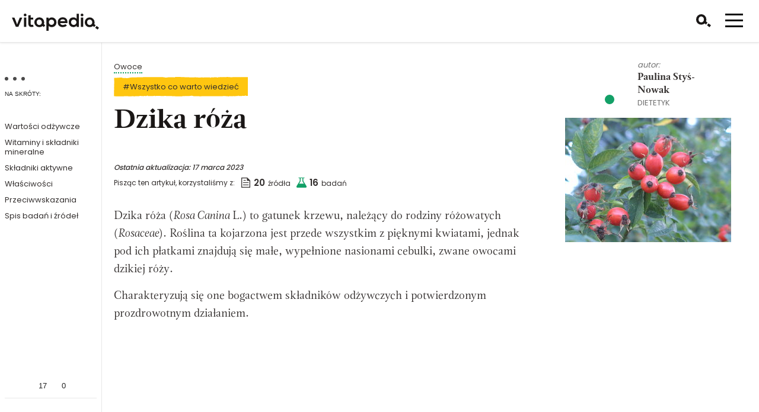

--- FILE ---
content_type: text/html; charset=utf-8
request_url: https://vitapedia.pl/dzika-roza
body_size: 20303
content:
<!DOCTYPE html>
<html  lang="pl">
  <head>
      <!-- Google Tag Manager -->
      <script>(function(w,d,s,l,i){w[l]=w[l]||[];w[l].push({'gtm.start':
      new Date().getTime(),event:'gtm.js'});var f=d.getElementsByTagName(s)[0],
      j=d.createElement(s),dl=l!='dataLayer'?'&l='+l:'';j.async=true;j.src=
      'https://www.googletagmanager.com/gtm.js?id='+i+dl;f.parentNode.insertBefore(j,f);
      })(window,document,'script','dataLayer','GTM-WP6S8JW');</script>
      <!-- End Google Tag Manager -->

    <title>Dzika róża (owoce): właściwości, przeciwwskazania</title><script type="application/ld+json">[
  {
    "@context": "https://schema.org",
    "@type": "NewsArticle",
    "mainEntityOfPage": {
      "@type": "WebPage",
      "@id": "https://google.com/article"
    },
    "headline": "Dzika róża",
    "datePublished": "2022-10-27T17:08:02+02:00",
    "dateModified": "2023-03-17T11:14:39+01:00",
    "publisher": {
      "@type": "Organization",
      "name": "Vitapedia",
      "logo": {
        "@type": "ImageObject",
        "url": "https://vitapedia.pl//logo-vitapedia.svg"
      }
    },
    "citation": [
      "https://academic.oup.com/ajcn/article/114/5/1625/6320814?login=false",
      "https://fdc.nal.usda.gov/fdc-app.html#/food-details/168998/nutrients",
      "https://fdc.nal.usda.gov/fdc-app.html#/food-details/168998/nutrients",
      "https://fdc.nal.usda.gov/fdc-app.html#/food-details/168998/nutrients",
      "https://indexinsulin.com/food/rosehip/",
      "https://journals.sagepub.com/doi/10.1177/1533210110392951",
      "https://pubchem.ncbi.nlm.nih.gov/compound/54670067#section=Populations-at-Special-Risk",
      "https://pubmed.ncbi.nlm.nih.gov/10218143/",
      "https://pubmed.ncbi.nlm.nih.gov/14585309/",
      "https://pubmed.ncbi.nlm.nih.gov/18407528/",
      "https://pubmed.ncbi.nlm.nih.gov/19968914/",
      "https://pubmed.ncbi.nlm.nih.gov/19968914/",
      "https://pubmed.ncbi.nlm.nih.gov/21674202/",
      "https://pubmed.ncbi.nlm.nih.gov/22166897/",
      "https://pubmed.ncbi.nlm.nih.gov/23678431/",
      "https://pubmed.ncbi.nlm.nih.gov/24471115/",
      "https://pubmed.ncbi.nlm.nih.gov/25834460/",
      "https://pubmed.ncbi.nlm.nih.gov/25834460/",
      "https://pubmed.ncbi.nlm.nih.gov/26604725/",
      "https://pubmed.ncbi.nlm.nih.gov/27184276/",
      "https://pubmed.ncbi.nlm.nih.gov/27980600/",
      "https://pubmed.ncbi.nlm.nih.gov/28587101/",
      "https://pubmed.ncbi.nlm.nih.gov/28587101/",
      "https://pubmed.ncbi.nlm.nih.gov/28587101/",
      "https://pubmed.ncbi.nlm.nih.gov/29099763/",
      "https://pubmed.ncbi.nlm.nih.gov/29101410/",
      "https://pubmed.ncbi.nlm.nih.gov/29101410/",
      "https://pubmed.ncbi.nlm.nih.gov/29280987/",
      "https://pubmed.ncbi.nlm.nih.gov/29534432/",
      "https://pubmed.ncbi.nlm.nih.gov/30199901/",
      "https://pubmed.ncbi.nlm.nih.gov/30200565/",
      "https://pubmed.ncbi.nlm.nih.gov/30388871/",
      "https://pubmed.ncbi.nlm.nih.gov/31138475/",
      "https://www.ncbi.nlm.nih.gov/pmc/articles/PMC1677333/",
      "https://www.ncbi.nlm.nih.gov/pmc/articles/PMC5605218/",
      "https://www.oarsijournal.com/article/S1063-4584(18)30785-4/fulltext"
    ],
    "author": {
      "@type": "Person",
      "name": "Paulina Styś-Nowak"
    }
  },
  {
    "@context": "https://schema.org",
    "@type": "BreadcrumbList",
    "itemListElement": [
      {
        "@type": "ListItem",
        "position": 1,
        "name": "Żywienie",
        "item": "https://vitapedia.pl//kategoria/zywienie"
      },
      {
        "@type": "ListItem",
        "position": 2,
        "name": "Owoce",
        "item": "https://vitapedia.pl//kategoria/owoce"
      }
    ]
  }
]</script><meta content="#13a067" name="theme-color" /><meta content="pl_PL" property="og:locale" /><meta content="website" property="og:type" /><meta content="Dzika róża" property="og:title" /><meta content="" property="og:description" /><meta content="https://vitapedia.pl/dzika-roza" property="og:url" /><meta content="https://vitapedia.pl/vitapedia-og.png" property="og:image" /><meta content="vitapedia.pl" property="og:site_name" /><meta content="https://www.facebook.com/vitapediapl-1107786325917683/" property="article:author" />
    <meta name="csrf-param" content="authenticity_token" />
<meta name="csrf-token" content="RkL97VYoy69y6nCDxlCjZoPcebnBLMy9LgiYOmP+GIt2cXt0zSRMixY1qOIv2EwCUmg8skpP8DwUcXLAxfRs9Q==" />

    <meta property="fb:app_id" content="868100203234984" />
    <meta name="viewport" content="width=device-width, initial-scale=1.0">
    <meta name="turbolinks-cache-control" content="no-preview">

    <style>
        a,article,aside,b,body,div,em,figure,h1,h2,h3,header,html,i,img,li,nav,ol,p,span,strong,table,tbody,u,ul{margin:0;padding:0;border:0;font-size:100%;font:inherit;vertical-align:baseline}:focus{outline:0}article,aside,figure,header,nav{display:block}body{line-height:1}ol,ul{list-style:none}table{border-collapse:collapse;border-spacing:0}html{font-size:100%;-webkit-text-size-adjust:100%;-ms-text-size-adjust:100%}img{border:0;-ms-interpolation-mode:bicubic}figure{margin:0}button{font-size:100%;margin:0;vertical-align:baseline}button{line-height:normal}button{text-transform:none}button{-webkit-appearance:button}button::-moz-focus-inner{border:0;padding:0}table{border-collapse:collapse;border-spacing:0}button,html{color:#222}img{vertical-align:middle}html{font-size:62.5%}body{color:#332f2e;font-size:1.5rem;font-family:Poppins,sans-serif;font-weight:400;font-display:swap;font-style:normal;line-height:120%}a{color:#332f2e;text-decoration:none}strong{font-weight:600}h1,h2,h3{color:#1a1716;font-weight:600;line-height:140%;margin-bottom:2rem}h1{font-size:4rem}h2{font-size:2.3rem;margin-top:5.5rem}h3{font-size:1.7rem;margin:0 0 10px}p{hyphens:auto;line-height:160%;margin-bottom:1.5rem}.list-hor{list-style:none;padding:0;margin:0 0 15px}.list-hor li{display:inline-block}.list-hor li+li{margin-left:10px}.list-menu{display:none;font-size:1.3rem}.list-menu__item{margin-bottom:1px}.list-menu__item a{display:block;line-height:130%;padding:5px 0;opacity:0}.list-sources{display:flex;margin:0 0 20px}.list-sources__item{font-size:1.2rem;padding-right:10px}@media only screen and (max-width:479px){.list-sources__item:nth-child(1){display:none}}.list-sources__item span{font-size:1.5rem;font-weight:600;margin-right:5px}.list-sources__item i{vertical-align:middle;position:relative;top:-2px;margin-right:5px}.list-unordered{list-style:none;margin:0 0 25px 25px;padding:0}.list-unordered>li{line-height:150%;margin-top:5px;position:relative}.list-unordered>li::before{background:#404040;content:'';left:-15px;height:4px;position:absolute;top:7px;transform:rotate(45deg);width:4px}.authors__name,.list-menu-main,.news__content .list-unordered,.news__content ol,.news__content ul:not([class]),.news__content>p:not([class]),.news__lead,.text-serif,h1,h2{font-family:magneta,serif}.tab-mini{border-collapse:separate;border-spacing:0 3px;font-size:1.2rem;width:100%}.more-info button{background:#e8e8e8;font-size:1.2rem;font-weight:600;max-width:100%;padding:8px;text-align:center;width:100%}.more-info .btn--slide{height:35px}em{font-style:italic}.highlight{padding:6px 3px 2px}.color-correct{color:#13a067}.text-italic{font-style:italic}::placeholder{font-style:italic}:-ms-input-placeholder{font-style:italic}::-ms-input-placeholder{font-style:italic}button{background:0 0;border:0}.btn--correct i{color:#13a067}.btn--error i{color:#eb0000}.btn--slide{font-weight:600;height:45px;max-width:100%;padding:8px 10px 14px;text-align:center;width:100%}.btn--slide span{display:inline-block;font-size:1.2rem;margin:0 auto;max-width:220px;position:relative;text-transform:uppercase;width:100%}.btn--slide span::after,.btn--slide span::before{content:'\f107';font-family:"Font Awesome 5 Pro";font-size:1.7rem;font-display:swap;position:absolute;top:calc(50% - 8px)}.btn--slide span::before{left:0}.btn--slide span::after{right:0}.fa-smile{color:#13a067}.fa-frown{color:#eb0000}.ic{background-repeat:no-repeat;background-position:50% 50%;display:inline-block;height:17px;width:17px}*,:after,:before{box-sizing:border-box;-webkit-font-smoothing:antialiased;-moz-osx-font-smoothing:grayscale}.main{padding:80px 10px 105px}.row{margin:0 auto;max-width:1140px}.logo{position:relative;top:2px}.logo img{max-width:123px}.header{background:#fff;border-bottom:1px solid #e8e8e8;box-shadow:0 0 3px rgba(0,0,0,.1);left:0;padding:12px 20px;position:fixed;top:0;width:100%;z-index:40}.header .row{align-items:center;display:flex;flex-wrap:wrap;justify-content:space-between;max-width:100%}.header__menu{align-items:center;display:flex}.header__menu>button{font-size:2rem;margin:0 6px}.header__menu>button.hamburger{margin-left:11px}.header__menu .ic--search{position:relative;top:2px}.toggle-menu{font-size:1rem;padding:23px 0 0;margin:0 0 37px;position:relative;text-align:left;text-transform:uppercase;width:100%}.toggle-menu i{left:14px;position:absolute;top:0}.sidebar{background:#fff;border-right:1px solid #e8e8e8;display:none;flex-direction:column;justify-content:space-between;height:100vh;left:0;padding:130px 8px 15px;position:fixed;top:0;width:82px;z-index:1}.sidebar__footer{text-align:center}.sidebar__footer .list-hor i{vertical-align:middle}.sidebar__footer .list-hor li{display:block;margin:0 10px 10px}.sidebar__footer .list-hor li:last-child{margin-bottom:0}.sidebar__rating ul{border-bottom:1px solid #e8e8e8;margin-bottom:10px;padding:0 0 10px}.sidebar__rating ul button{padding:0}.sidebar__rating ul span{font-size:1.3rem;padding:0 0 0 5px}.sidebar__rating ul i{font-size:2rem}.sidebar__socialmedia ul{margin:0}.sidebar__socialmedia ul i{font-size:1.8rem}.hamburger{min-width:32px}.menu-overlay{background:#fff;display:none;height:100%;left:0;position:fixed;top:0;width:100%;z-index:35}.menu{display:flex;flex-direction:column;flex-wrap:wrap;height:100%}.menu__cite{display:none}.menu__content{align-items:center;display:flex;height:calc(100% - 76px);padding:75px 50px}@media only screen and (min-width:480px){.menu__content{padding:100px}}.menu__info{background:#ffc610}.menu__social{align-items:center;display:flex;height:76px;justify-content:space-between;padding:20px}.menu__social>a{font-size:1.2rem;font-weight:700;text-transform:uppercase}.menu__social a{color:#1a1716}.menu__social .list-hor{margin:0}.menu__social .list-hor li~li{margin-left:30px}.menu__social .list-hor a{font-size:2rem}.list-menu-main{font-size:4rem}.list-menu-main__item{margin:50px 0}.list-menu-main__item a{display:block;font-weight:600;line-height:120%}hr{border:0;height:4px;margin:50px 0}hr:nth-of-type(2){background-position:200px 0}article h1{line-height:120%;margin-bottom:25px;padding-bottom:0;position:relative}article h1::after{background:#1a1716;bottom:-10px;content:'';display:none;height:2px;left:0;position:absolute;width:58px}article a{border-bottom:2px dotted #13a067}.content{min-height:500px}.news{display:flex;flex-wrap:wrap;justify-content:space-between}.news__content{width:100%}.news__content h3{line-height:160%;margin:30px 0 15px}.news__content ol,.news__content ul:not([class]){margin:0 0 30px 30px}.news__content ul:not([class]) li{line-height:150%;margin-top:10px}.news__content ul:not([class]){list-style:disc}.news__content ol{list-style:decimal}.news__brief{margin:60px 0}.news__brief hr:first-child{margin-bottom:30px}.news__brief hr:last-child{margin-top:73px}.news__brief-desc{padding:0 14px}.news__brief-desc h3{margin:0 0 25px 17px}.news__brief-desc ul{list-style:none}.authors{align-items:flex-start;display:flex;flex-direction:row;margin-bottom:25px}.authors__item{align-items:center;display:flex;flex-wrap:wrap;justify-content:space-between;width:100%}.authors__item p{margin:0}.authors__item button{display:none}.authors__image{text-align:center}.authors__image img{max-width:54px}.authors__info{padding:0 10px 0 15px;width:calc(100% - 60px)}.authors__desc{margin-top:10px;width:100%}.authors__desc p{font-size:1.3rem}.authors__label,.authors__title{color:#707070}.authors__label{font-size:1.1rem;font-style:italic}.authors__name{font-size:1.4rem;font-weight:600;line-height:140%}.authors__title{font-size:1rem;text-transform:uppercase}@media only screen and (min-width:500px){.authors{max-width:530px}.authors__info{width:200px}.authors__desc{margin-top:0;width:calc(100% - 265px)}}p.last-actualisation{font-size:1.2rem;font-weight:500;margin:0 0 5px}p.last-actualisation em{text-transform:lowercase}.hamburger{padding:3px 0;display:inline-block;font:inherit;color:inherit;text-transform:none;background-color:transparent;border:0;margin:0;overflow:visible;position:relative;top:1px}.hamburger-box{width:30px;height:21px;display:inline-block;position:relative}.hamburger-inner{display:block;top:50%;margin-top:-1.5px}.hamburger-inner,.hamburger-inner::after,.hamburger-inner::before{width:30px;height:3px;background-color:#000;border-radius:0;position:absolute}.hamburger-inner::after,.hamburger-inner::before{content:"";display:block}.hamburger-inner::before{top:-10px}.hamburger-inner::after{bottom:-10px}

    </style>
    <link rel="stylesheet" href="/assets/application-858375925b11e952f85f2e4b515009727b2ff8e6df2587716784fc705b33ec0c.css" media="print" onload="this.media='all'" data-turbolinks-track="reload">

      <script defer src="https://cdn.ckeditor.com/4.17.2/standard/ckeditor.js"></script>


    

      <script async src="https://cdnjs.cloudflare.com/ajax/libs/lodash.js/4.17.15/lodash.min.js"></script>
  </head>

  <body class="main-news">
      <!-- Google Tag Manager (noscript) -->
      <noscript><iframe src="https://www.googletagmanager.com/ns.html?id=GTM-WP6S8JW"
      height="0" width="0" style="display:none;visibility:hidden"></iframe></noscript>
      <!-- End Google Tag Manager (noscript) -->

    <header class="header"><div class="row"><a class="logo" href="/" title="Vitapedia - strona główna"><img alt="Vitapedia" width="123" height="24" src="/assets/logo-3ec0ace76cb523a02814faf676201398bed1cf2530c7c6e29cb1c9cc324b7e35.svg" /></a><div class="header__menu"><button class="search"><i class="ic ic--search"></i></button><button class="hamburger hamburger--spin" type="button"><span class="hamburger-box"><span class="hamburger-inner"></span></span></button></div></div></header><div class="menu-overlay"><div class="menu"><div class="menu__content"><nav><ul class="list-menu-main"><li class="list-menu-main__item"><a href="/o-nas">O nas</a></li><li class="list-menu-main__item"><a href="/zespol">Zespół</a></li><li class="list-menu-main__item"><a href="/kategoria/zdrowie">Zdrowie</a></li><li class="list-menu-main__item"><a href="/kategoria/zywienie">Żywienie</a></li><li class="list-menu-main__item" style="display:none;"><a href="/kategorie/A">Kategorie<br />produktów</a></li></ul></nav></div><div class="menu__info"><div class="menu__cite"><div class="phrases"></div></div><div class="menu__social"><a href="#newsletter">Newsletter</a><ul class="list-hor"><li><a href="https://www.facebook.com/vitapediapl-1107786325917683" title="Odwiedź nasz profil na Facebooku"><i class="fab fa-facebook"></i></a></li><li><a href="https://www.instagram.com/vitapedia.pl" title="Sprawdź naszego Instagrama"><i class="ic ic--instagram"></i></a></li><li><a href="mailto:hello@vitapedia.pl" title="Napisz do nas"><i class="far fa-envelope"></i></a></li></ul></div></div></div></div>
    <main class="main">
      <aside class="sidebar"><div class="sidebar__menu"><button class="toggle-menu"><i class="ic ic--ellipsis"></i><span>Na skróty:</span></button><nav><ul class="list-menu"><li class="list-menu__item"><a href="#wartosci-odzywcze">Wartości odżywcze</a></li><li class="list-menu__item"><a href="#witaminy-i-skladniki-mineralne">Witaminy i składniki mineralne</a></li><li class="list-menu__item"><a href="#skladniki-aktywne">Składniki aktywne</a></li><li class="list-menu__item"><a href="#wlasciwosci">Właściwości</a></li><li class="list-menu__item"><a href="#przeciwwskazania">Przeciwwskazania</a></li><li class="list-menu__item"><a href="#spis-badan-i-zrodel">Spis badań i źródeł</a></li></ul></nav></div><div class="sidebar__footer"><div class="sidebar__rating"><ul class="list-hor"><li class="color-correct"><button class="btn--correct" data-id="1513"><i aria-hidden="true" class="far fa-smile"></i><span>17</span></button></li><li><button class="btn--error" data-id="1513"><i aria-hidden="true" class="far fa-frown"></i><span>0</span></button></li></ul></div><div class="sidebar__socialmedia"><ul class="list-hor"><li><a class="facebook-share" href=""><i aria-hidden="true" class="fab fa-facebook"></i></a></li><li><a href="http://twitter.com/share?text=Dzika róża" target="_blank" class="twitter-share"><i aria-hidden="true" class="fab fa-twitter"></i></a></li></ul></div></div></aside><div class="content row"><article class="news"><div class="news__content"><div class="news-top-category-tags"><div><a class="category" href="/kategoria/owoce">Owoce</a></div><div class="tags-holder"><a class="tag highlight highlight--strong" href="/t/wszystko-co-warto-wiedziec"><span>#Wszystko co warto wiedzieć</span></a></div></div><div class="heading-edit"><h1>Dzika róża</h1></div><div class="save-bar" style="display: none;"><div class="action-section"><button class="btn btn--primary" id="save-changes-btn">Zapisz zmiany</button><button class="btn btn--outline" id="cancel-changes-btn">Anuluj</button></div><div class="comm-section" style="display: none"><p><svg xmlns="http://www.w3.org/2000/svg" width="15.152" height="15.152" viewBox="0 0 15.152 15.152"><path id="Path_3963" data-name="Path 3963" d="M.341,0,0,8.143,10.6,7.8" transform="translate(0.96 7.557) rotate(-45)" fill="none" stroke="#13a067" stroke-width="2.5"/></svg>Zmiany zostały zapisane. Dziękujemy!</p></div></div><div class="only-mobile"><ul class="authors"><li class="authors__item"><div class="authors__image"><figure></figure></div><div class="authors__info"><p class="authors__label">autor:</p><p class="authors__name">Paulina Styś-Nowak</p><p class="authors__title">Dietetyk</p></div><div class="authors__desc"><p>Ukończyła studia na Uniwersytecie Medycznym w Poznaniu. Autorka wielu artykułów popularnonaukowych na temat żywienia i szeroko pojętej dietetyki. </p></div><button title="więcej o autorze"><i class="fas fa-info"></i></button></li></ul><figure style="text-align:center;"><img alt="Dzika róża" style="max-width:200px;margin:0 0 35px;" src="/uploads/articles-features/thumb_dccb28725811a099.jpg" /></figure><ul class="list-menu-short"><li><a href="#wartosci-odzywcze">Wartości odżywcze</a></li><li><a href="#witaminy-i-skladniki-mineralne">Witaminy i składniki mineralne</a></li><li><a href="#skladniki-aktywne">Składniki aktywne</a></li><li><a href="#wlasciwosci">Właściwości</a></li><li><a href="#przeciwwskazania">Przeciwwskazania</a></li></ul></div><p class="last-actualisation text-italic">Ostatnia aktualizacja: <em>17 marca 2023</em></p><ul class="list-sources"><li class="list-sources__item">Pisząc ten artykuł, korzystaliśmy z:</li><li class="list-sources__item"><i class="ic ic--sheet"></i><span>20</span>źródła</li><li class="list-sources__item"><i class="ic ic--research"></i><span>16</span>badań</li></ul><div id="save-content-section" style="display:none;"></div><div class="news__lead news__description" id="lead-content"><p>Dzika róża (<em>Rosa Canina</em> L.) to gatunek krzewu, należący do rodziny różowatych (<em>Rosaceae</em>). Roślina ta kojarzona jest przede wszystkim z pięknymi kwiatami, jednak pod ich płatkami znajdują się małe, wypełnione nasionami cebulki, zwane owocami dzikiej róży.</p>

<p>Charakteryzują się one bogactwem składników odżywczych i potwierdzonym prozdrowotnym działaniem.</p>
</div><div class="only-mobile"><div class="about-product more-info"><table class="tab-mini"><tbody></tbody></table></div></div><div class="news__description" id="main-content"><div class="news__brief">
<hr>
<div class="news__brief-desc">
<h3>W pigułce</h3>

<ul class="list-unordered text-serif">
	<li>Dzika róża zawiera bardzo dużo błonnika pokarmowego, witaminy C, E, K oraz manganu.</li>
	<li>Owoce dzikiej róży charakteryzują się wysoką zawartością substancji o działaniu antyoksydacyjnym (witamina C, polifenole, karotenoidy, trilizolid).</li>
	<li>Dzika róża zmniejsza bóle stawów oraz wspiera mocne kości.</li>
	<li>Dzika róża zapobiega chorobom serca oraz otyłości.</li>
	<li>Składniki aktywne zawarte w owocach dzikiej róży wpływają korzystnie na stan skóry i zapobiegają jej starzeniu się.</li>
	<li>Dzika róża może wspierać odporność i zapobiegać niedokrwistości.</li>
	<li>Szczególną ostrożność w spożyciu owoców dzikiej róży oraz jej przetworów powinny wykazać osoby z chorobami nerek, niedoborem dehydrogenazy glukozo - 6 - fosforanowej oraz zaburzonym metabolizmem żelaza.</li>
</ul>
</div>

<hr>
</div>

<p>Dzika róża występuje na całym świecie. Choć jej owoce można jeść na surowo, z reguły wykorzystywana jest do produkcji różnorodnych przetworów, produktów spożywczych i kosmetyków. W Europie dużą popularnością cieszą się soki oraz herbata z dzikiej róży, zaś na Bliskim Wschodzie owoce przerabiane są na dżemy i marmolady. Szwedzi z owoców dzikiej róży gotują nyponsoppę - tradycyjną, jesienną zupę.</p>

<p>Zmielony proszek z dzikiej róży dodawany jest do suplementów diety (m.in. na stawy, skórę i odporność). Z kolei olejek z dzikiej róży to częsty składnik kosmetyków, zapobiegających starzeniu się skóry.</p>

<h2 id="wartosci-odzywcze">Dzika róża - wartości odżywcze</h2>

<p>Dzika róża składa się w 59,4% z wody, 38,7% z węglowodanów, 1,6% z białka i 0,3% z tłuszczu.</p>

<p><strong>Wartości odżywcze w przeliczeniu na jedną szklankę owoców dzikiej róży (127g):</strong></p>

<ul>
	<li>Kalorie - 206 kcal</li>
	<li>Białko - 2,03 g</li>
	<li>Tłuszcz - 0,4 g</li>
	<li>Węglowodany - 48,5 g
	<ul>
		<li>Cukry proste - 3,28 g</li>
		<li>Błonnik pokarmowy - 30,6 g (109% RWS) <i class="ic ic--sheet" title="https://fdc.nal.usda.gov/fdc-app.html#/food-details/168998/nutrients" data-link="https://fdc.nal.usda.gov/fdc-app.html#/food-details/168998/nutrients"></i>
</li>
	</ul>
	</li>
</ul>

<h3>Dzika róża zawiera dużo błonnika pokarmowego</h3>

<p>Szklanka surowych owoców dzikiej róży dostarcza aż 30,6 g błonnika pokarmowego co w 100% pokrywa zalecane dzienne spożycie na ten składnik.</p>

<p>Niemniej jednak dzika róża spożywana jest głównie w formie przetworzonej (w postaci soków, dżemów, herbat). Przetwory te zawierają małe lub śladowe ilości błonnika pokarmowego.</p>

<h3>Dzika róża dostarcza umiarkowanych ilości kalorii i ma niski indeks glikemiczny (IG)</h3>

<p>Wartość energetyczna 100 g dzikiej róży wynosi 162 kcal. Jedna szklanka świeżych owoców (127 g) dostarcza 206 kcal. W związku z tym, dzika róża jest owocem o średniej kaloryczności.</p>

<p>Indeks glikemiczny dla dzikiej róży jest niski i wynosi 25 (IG = 25) <i class="ic ic--sheet" title="https://indexinsulin.com/food/rosehip/" data-link="https://indexinsulin.com/food/rosehip/"></i>.</p>

<p>Warto jednak pamiętać, że dzika róża spożywana jest głównie w formie soku, który nie zawiera błonnika pokarmowego. Indeks glikemiczny dla soku z dzikiej róży wzbogaconego w fermentowane płatki owsiane oraz probiotyki kształtuje się na poziomie 62 (IG = 62). Z kolei ładunek glikemiczny dla tego samego soku wynosi 16 (ŁG = 16) <i class="ic ic--sheet" title="https://academic.oup.com/ajcn/article/114/5/1625/6320814?login=false" data-link="https://academic.oup.com/ajcn/article/114/5/1625/6320814?login=false"></i>. Oznacza to, że wzbogacany sok z dzikiej róży posiada średni indeks i ładunek glikemiczny. Jak dotąd nie zbadano tych parametrów dla czystego soku z dzikiej róży.</p>

<h2 id="witaminy-i-skladniki-mineralne">Dzika róża - witaminy i składniki mineralne</h2>

<h3>Dzika róża zawiera olbrzymie ilości witaminy C</h3>

<p>Zarówno surowe owoce dzikiej róży, jak i otrzymywany z nich sok, stanowią doskonałe źródło <a data-aid="1087" data-aname="Witamina C" href="/witamina-c">witaminy C</a>. Jedna szklanka owoców zawiera aż 541 mg witaminy C, co pokrywa zalecane dzienne spożycie w 676%. W 100 ml soku z dzikiej róży znajduje się 450 mg witaminy C, co stanowi 562% naszego dobowego zapotrzebowania.</p>

<div class="info info--advice">
<figure class="info__image"><img alt="Porada" height="87" width="68" data-src="/static/info-advice.svg" class=" lazyload"></figure>

<div class="info__content">
<p class="info__label">porada</p>

<p>Czy wiesz, że przedawkowanie witaminy C przyjmowanej z pożywienia jest praktycznie niemożliwe? Dlatego też nie musisz się obawiać naturalnych produktów, będących jej źródłem. Uważaj natomiast na nadmierną ilość witaminy C w suplementach - ta droga podaży może być przyczyną wystąpienia skutków ubocznych.</p>
</div>
</div>

<p>Witamina C spełnia wiele funkcji w organizmie, m.in.:</p>

<ul>
	<li>wpływa na produkcję kolagenu i w związku z tym na stan skóry,</li>
	<li>zwiększa przyswajanie żelaza,</li>
	<li>jest silnym przeciwutleniaczem, chroniącym przed szkodliwym wpływem wolnych rodników,</li>
	<li>zmniejsza ryzyko chorób układu krążenia i niektórych nowotworów,</li>
	<li>zwiększa poziom mineralizacji kości i zapobiega ich złamaniom.</li>
</ul>

<p><strong>Zawartość witamin w jednej szklance surowych owoców dzikiej róży (127g):</strong></p>

<ul>
	<li>Witamina C - 541 mg (676% RWS)</li>
	<li>Witamina E - 7,42 mg (62% RWS)</li>
	<li>Witamina K - 32,9 µg (44% RWS)</li>
	<li>Witamina A - 276  µg (34% RWS)</li>
	<li>Kwas pantotenowy - 1,02 mg (17% RWS)</li>
	<li>Ryboflawina - 0,211 mg (15% RWS)</li>
	<li>Niacyna - 1,65 mg (10% RWS) <i class="ic ic--sheet" title="https://fdc.nal.usda.gov/fdc-app.html#/food-details/168998/nutrients" data-link="https://fdc.nal.usda.gov/fdc-app.html#/food-details/168998/nutrients"></i>
</li>
</ul>

<h3>Dzika róża dostarcza sporych ilości manganu</h3>

<p>Jedna szklanka surowych owoców z dzikiej róży jest źródłem 1,3 mg manganu. Taka ilość pozwala pokryć dzienne zapotrzebowanie dorosłego człowieka w 65%.</p>

<p><a data-aid="1243" data-aname="Mangan" href="/mangan">Mangan</a>, jako pierwiastek niezbędny do życia, bierze udział w wielu procesach, zachodzących w organizmie:</p>

<ul>
	<li>zmiata wolne rodniki,</li>
	<li>bierze udział w metabolizmie węglowodanów i lipidów,</li>
	<li>wpływa korzystnie na budowę kości,</li>
	<li>odgrywa istotną rolę w krzepnięciu krwi.</li>
</ul>

<p><strong>Zawartość składników mineralnych w jednej szklance surowych owoców dzikiej róży (127g):</strong></p>

<ul>
	<li>Mangan - 1,3 mg (65% RWS)</li>
	<li>Potas - 545 mg (27% RWS)</li>
	<li>Wapń - 215 mg (27% RWS)</li>
	<li>Magnez - 87,6 mg (23% RWS)</li>
	<li>Miedź - 0,144 mg (14% RWS)</li>
	<li>Fosfor - 77,5 mg (11% RWS)</li>
	<li>Żelazo - 1,35 mg (10% RWS) <i class="ic ic--sheet" title="https://fdc.nal.usda.gov/fdc-app.html#/food-details/168998/nutrients" data-link="https://fdc.nal.usda.gov/fdc-app.html#/food-details/168998/nutrients"></i>
</li>
</ul>

      <section class="news__custom-image">
        <p>
          <a href="https://zdrowekoktajle.pl/" rel="nofollow">
            <img alt="zdrowe" data-src="/uploads/posters/content_thumb_Banner_E-book_v3_2.png" class=" lazyload">
          </a>
        </p>
      </section>
<h2 id="skladniki-aktywne">Dzika róża - składniki aktywne</h2>

<p>Dzika róża zawiera związki bioaktywne:</p>

<ul>
	<li>karotenoidy (<a data-aid="1081" data-aname="Likopen" href="/likopen">likopen</a> i <a data-aid="1049" data-aname="Beta-karoten" href="/beta-karoten">beta-karoten</a>), czyli substancje barwnikowe o silnym działaniu przeciwutleniającym <i class="ic ic--sheet" title="Inés Mármol i wsp.: Therapeutic Applications of Rose Hips from Different Rosa Species. Int J Mol Sci, 2017, 18(6), 1137." data-link="https://pubmed.ncbi.nlm.nih.gov/28587101/"></i> <i class="ic ic--research" title='Volker Böhm i wsp.: Rosehip -- a "new" source of lycopene?. Mol Aspects Med, 2003, 24(6), 385-9.' data-link="https://pubmed.ncbi.nlm.nih.gov/14585309/"></i>,</li>
	<li>liczne przeciwutleniacze (m.in. <a data-aid="1047" data-aname="Kwercetyna" href="/kwercetyna">kwercetynę</a>, katechiny, kwas elagowy, kwasy fenolowe), które wspierają organizm w walce ze stresem oksydacyjnym i chorobami przewlekłymi <i class="ic ic--sheet" title="Inés Mármol i wsp.: Therapeutic Applications of Rose Hips from Different Rosa Species. Int J Mol Sci, 2017, 18(6), 1137." data-link="https://pubmed.ncbi.nlm.nih.gov/28587101/"></i>,</li>
	<li>galaktolipidy o działaniu przeciwzapalnym i przeciwnowotworowym <i class="ic ic--sheet" title="Inés Mármol i wsp.: Therapeutic Applications of Rose Hips from Different Rosa Species. Int J Mol Sci, 2017, 18(6), 1137." data-link="https://pubmed.ncbi.nlm.nih.gov/28587101/"></i>,</li>
	<li>tilirozyd, czyli flawonoid o właściwościach przeciwzapalnych i antyoksydacyjnych, zwiększający metabolizm tłuszczów  <i class="ic ic--research" title="Akifumi Nagatomo i wsp.: Daily intake of rosehip extract decreases abdominal visceral fat in preobese subjects: a randomized, double-blind, placebo-controlled clinical trial. Diabetes Metab Syndr Obes, 2015, 8, 147-56." data-link="https://pubmed.ncbi.nlm.nih.gov/25834460/"></i>.</li>
</ul>

<h2 id="wlasciwosci">Dzika róża - właściwości</h2>

<h3>Dzika róża zmniejsza ból stawów</h3>

<p>Przegląd trzech badań klinicznych z 2008 roku wykazał, że doustne stosowanie proszku z dzikiej róży przez osoby z chorobą zwyrodnieniową stawów przyczynia się do złagodzenia bólu <i class="ic ic--research" title="R Christensen i wsp.: Does the hip powder of Rosa canina (rosehip) reduce pain in osteoarthritis patients?--a meta-analysis of randomized controlled trials. Osteoarthritis Cartilage, 2008, 16(9), 965-72." data-link="https://pubmed.ncbi.nlm.nih.gov/18407528/"></i>. Wnioski te potwierdza kolejna metaanaliza, obejmująca 15 badań klinicznych z udziałem 1504 pacjentów z chorobą zwyrodnieniową stawów <i class="ic ic--research" title="https://www.oarsijournal.com/article/S1063-4584(18)30785-4/fulltext" data-link="https://www.oarsijournal.com/article/S1063-4584(18)30785-4/fulltext"></i>. </p>

<p>Przegląd uwzględniający 24 badania, wskazuje, że podaż preparatów z dzikiej róży może złagodzić ból stawów poprzez działanie przeciwzapalne i antyoksydacyjne. Wspomniany efekt farmakologiczny wynika z synergistycznego oddziaływania wielu związków aktywnych bilogicznie, w tym kwasów fenolowych, galaktolipidów, terpenoidów i karotenoidów <i class="ic ic--research" title="Joerg Gruenwald i wsp.: Rosa canina - Rose hip pharmacological ingredients and molecular mechanics counteracting osteoarthritis - A systematic review. Phytomedicine, 2019, 60, 152958." data-link="https://pubmed.ncbi.nlm.nih.gov/31138475/"></i>.</p>

<div class="summary">
<p class="summary__label"><span>Podsumowanie</span></p>

<p>Istnieją przesłanki, aby stwierdzić, że dzika róża łagodzi bóle stawów u osób z chorobą zwyrodnieniową stawów. Jednak potrzeba długoterminowych badań na ludziach, aby ostatecznie potwierdzić ten efekt.</p>
</div>

<h3>Dzika róża wspomaga utratę masy ciała</h3>

<p>Badania na zwierzętach wykazały, że ekstrakt z dzikiej róży sprzyja zmniejszeniu ilości tłuszczu trzewnego i hamuje przyrost masy ciała <i class="ic ic--research" title="Michele Cavalera i wsp.: Rose hip supplementation increases energy expenditure and induces browning of white adipose tissue. Nutr Metab (Lond), 2016, 13, 91." data-link="https://pubmed.ncbi.nlm.nih.gov/27980600/"></i> <i class="ic ic--research" title="Akifumi Nagatomo i wsp.: Rosehip Extract Inhibits Lipid Accumulation in White Adipose Tissue by Suppressing the Expression of Peroxisome Proliferator-activated Receptor Gamma. Prev Nutr Food Sci, 2013, 18(2), 85-91." data-link="https://pubmed.ncbi.nlm.nih.gov/24471115/"></i>.</p>

<p>Działanie to zostało również potwierdzone w wysokiej jakości badaniu klinicznym na osobach z nadwagą. Zaobserwowano, że 12 - tygodniowa suplementacja tabletek, zawierających 100 mg ekstraktu z dzikiej róży, spowodowała znaczące zmniejszenie tkanki tłuszczowej trzewnej (zlokalizowanej w jamie brzusznej) oraz spadek masy ciała w porównaniu do grupy otrzymującej placebo <i class="ic ic--research" title="Akifumi Nagatomo i wsp.: Daily intake of rosehip extract decreases abdominal visceral fat in preobese subjects: a randomized, double-blind, placebo-controlled clinical trial. Diabetes Metab Syndr Obes, 2015, 8, 147-56." data-link="https://pubmed.ncbi.nlm.nih.gov/25834460/"></i>.</p>

<h3>Dzika róża wpływa korzystnie na serce</h3>

<p>W 6 - tygodniowym badaniu z udziałem 31 otyłych osób wykazano, że codzienne picie owocowego napoju, zawierającego 40 gramów proszku z dzikiej róży wpływa korzystnie na takie parametry jak profil lipidowy i ciśnienie krwi. W porównaniu z napojem kontrolnym, nastąpiło znaczne obniżenie ciśnienia skurczowego krwi, poziomu cholesterolu całkowitego oraz cholesterolu frakcji LDL (tzw. "zły" cholesterol). Nie zaobserwowano natomiast wpływu takiej interwencji na masę ciała, rozkurczowe ciśnienie krwi, poziom cholesterolu HDL, poziom glukozy, triglicerydy czy markery stanu zapalnego <i class="ic ic--research" title="U Andersson i wsp.: Effects of rose hip intake on risk markers of type 2 diabetes and cardiovascular disease: a randomized, double-blind, cross-over investigation in obese persons. Eur J Clin Nutr, 2012, 66(5), 585-90." data-link="https://pubmed.ncbi.nlm.nih.gov/22166897/"></i>.</p>

<p>Ocena ostatecznego wpływu dzikiej róży na układ krążenia z pewnością wymaga przeprowadzenia większej ilości badań z udziałem ludzi.</p>

<h3>Dzika róża wspiera kondycję skóry</h3>

<p>Olejek otrzymywany z nasion dzikiej róży zawiera duże ilości NNKT (niezbędnych nienasyconych kwasów tłuszczowych), z czego przeważające ilości stanowią kwas linolowy (36 - 55%), kwas alfa - linolenowy (17 - 27%) i kwas oleinowy (15 - 22%). Oprócz tego w olejku z dzikiej róży obecne są liczne antyoksydanty (tokoferole, karotenoidy, kwasy fenolowe). Wspomniane substancje, w połączeniu z wysoką zawartością witaminy C, wykazują korzystne działanie w łagodzeniu stanów zapalnych skóry i chronią skórę przed szkodliwym wpływem promieniowania UV, zanieczyszczeń czy dymu papierosowego <i class="ic ic--sheet" title="Tzu-Kai Lin i wsp.: Anti-Inflammatory and Skin Barrier Repair Effects of Topical Application of Some Plant Oils. Int J Mol Sci, 2017, 19(1), 70." data-link="https://pubmed.ncbi.nlm.nih.gov/29280987/"></i><i class="ic ic--sheet" title="Firas Al-Niaimi i wsp.: Topical Vitamin C and the Skin: Mechanisms of Action and Clinical Applications. J Clin Aesthet Dermatol., 2017, 10(7), 14–17." data-link="https://www.ncbi.nlm.nih.gov/pmc/articles/PMC5605218/"></i>.</p>

<p>W 8 - tygodniowym badaniu klinicznym zaobserwowano, że spożycie 3 mg proszku z dzikiej róży na dzień doprowadziło do znaczącego zmniejszenia zmarszczek, a także poprawy nawilżenia i elastyczności skóry. Naukowcy twierdzą, że ten przeciwstarzeniowy efekt związany jest z korzystnym profilem kwasów tłuszczowych i wysoką zawartością witaminy C w dzikiej róży <i class="ic ic--research" title="L Phetcharat i wsp.: The effectiveness of a standardized rose hip powder, containing seeds and shells of Rosa canina, on cell longevity, skin wrinkles, moisture, and elasticity. Clin Interv Aging, 2015, 10, 1849-56." data-link="https://pubmed.ncbi.nlm.nih.gov/26604725/"></i>.</p>

<p>Na podstawie badania na zwierzętach zauważono, że olej z dzikiej róży może przyspieszać gojenie ran i łagodzić blizny <i class="ic ic--research" title="Zhiyong Lei i wsp.: Rosehip Oil Promotes Excisional Wound Healing by Accelerating the Phenotypic Transition of Macrophages. Planta Med, 2019, 85(7), 563-569." data-link="https://pubmed.ncbi.nlm.nih.gov/30199901/"></i>. Jednak, aby wyciągnąć ostateczne wnioski w tym temacie, konieczne jest przeprowadzenie badań z udziałem ludzi.</p>

<div class="summary">
<p class="summary__label"><span>Podsumowanie</span></p>

<p>Dzika róża zawiera składniki, które w szczególny sposób wpływają na kondycję skóry. Przypuszcza się, że miejscowe stosowanie olejku z nasion dzikiej róży, a także doustne spożycie produktów z dzikiej róży może spowalniać starzenie się skóry, działać przeciwzapalnie, chronić przed szkodliwymi czynnikami zewnętrznymi oraz przyspieszać gojenie ran.</p>
</div>

<h3>Dzika róża wspiera odporność</h3>

<p>Owoce dzikiej róży są doskonałym źródłem witaminy C, która bierze udział w wielu procesach związanych z odpornością <i class="ic ic--sheet" title="Anitra C Carr i wsp.: Vitamin C and Immune Function. Nutrients, 2017, 9(11), 1211." data-link="https://pubmed.ncbi.nlm.nih.gov/29099763/"></i> <i class="ic ic--sheet" title="Gwendolyn N Y van Gorkom i wsp.: Influence of Vitamin C on Lymphocytes: An Overview. Antioxidants (Basel), 2018, 7(3), 41." data-link="https://pubmed.ncbi.nlm.nih.gov/29534432/"></i>. Równie istotna jest wysoka zawartość polifenoli, witaminy E i A <i class="ic ic--sheet" title="Zhiyi Huang i wsp.: Role of Vitamin A in the Immune System. J Clin Med, 2018, 7(9), 258." data-link="https://pubmed.ncbi.nlm.nih.gov/30200565/"></i> <i class="ic ic--sheet" title="Vaughan S Somerville i wsp.: Effect of Flavonoids on Upper Respiratory Tract Infections and Immune Function: A Systematic Review and Meta-Analysis. Adv Nutr, 2016, 7(3), 488-97." data-link="https://pubmed.ncbi.nlm.nih.gov/27184276/"></i> <i class="ic ic--sheet" title="Ga Young Lee i wsp.: The Role of Vitamin E in Immunity. Nutrients, 2018, 10(11), 1614." data-link="https://pubmed.ncbi.nlm.nih.gov/30388871/"></i>.</p>

<p>Na tej podstawie można wnioskować, że dzika róża jest produktem wspierającym system immunologiczny człowieka. Choć tezę tą potwierdzają badania na zwierzętach <i class="ic ic--research" title="Saeed Sadigh-Eteghad i wsp.: Rosa canina L. Fruit Hydro-Alcoholic Extract Effects on Some Immunological and Biochemical Parameters in Rats. Bioimpacts, 2011;1(4):219-24., 1(4), 219-24." data-link="https://pubmed.ncbi.nlm.nih.gov/23678431/"></i>, nadal brakuje takich prac w odniesieniu do ludzi.</p>

<h3>Dzika róża zapobiega niedokrwistości</h3>

<p>Witamina C zwiększa przyswajalność żelaza z produktów pochodzenia roślinnego <i class="ic ic--sheet" title="https://journals.sagepub.com/doi/10.1177/1533210110392951" data-link="https://journals.sagepub.com/doi/10.1177/1533210110392951"></i>.</p>

<p>Z tego względu dodatek przetworów z dzikiej róży do diety osób z niedokrwistością, może skutecznie wspomagać terapię tej jednostki chorobowej.</p>

<h3>Dzika róża wzmacnia kości</h3>

<p>Owoce dzikiej róży są źródłem wielu składników pokarmowych, wspierających zdrowie kości.</p>

<p>Wykazano, że zarówno witamina C jak i K zwiększają mineralizację kości oraz zmniejszą ryzyko złamań <i class="ic ic--research" title="Y Sun i wsp.: Dietary vitamin C intake and the risk of hip fracture: a dose-response meta-analysis. Osteoporos Int, 2018, 29(1), 79-87." data-link="https://pubmed.ncbi.nlm.nih.gov/29101410/"></i> <i class="ic ic--research" title="Y Sun i wsp.: Dietary vitamin C intake and the risk of hip fracture: a dose-response meta-analysis. Osteoporos Int, 2018, 29(1), 79-87." data-link="https://pubmed.ncbi.nlm.nih.gov/29101410/"></i><i class="ic ic--research" title="Katherine L Tucker i wsp.: Osteoporosis prevention and nutrition. Curr Osteoporos Rep, 2009, 7(4), 111-7." data-link="https://pubmed.ncbi.nlm.nih.gov/19968914/"></i> <i class="ic ic--research" title="Yanfu Fang i wsp.: Effect of vitamin K on bone mineral density: a meta-analysis of randomized controlled trials. J Bone Miner Metab, 2012, 30(1), 60-8." data-link="https://pubmed.ncbi.nlm.nih.gov/21674202/"></i>. Istotne znaczenie w profilaktyce osteoporozy wykazują także wapń, potas, magnez, czy karotenoidy obecne w dzikiej róży <i class="ic ic--sheet" title="Katherine L Tucker i wsp.: Osteoporosis prevention and nutrition. Curr Osteoporos Rep, 2009, 7(4), 111-7." data-link="https://pubmed.ncbi.nlm.nih.gov/19968914/"></i>.</p>

<h2 id="przeciwwskazania">Dzika róża - przeciwwskazania</h2>

<p>Surowe owoce dzikiej róży wydają się być bezpiecznym produktem. Jak dotąd nie odnotowano skutków ubocznych, będących wynikiem ich spożycia.</p>

<p>Z uwagi na wysoką zawartość witaminy C, szczególną ostrożność i umiar powinny zachować osoby:</p>

<ul>
	<li>z nawracającymi kamieniami nerkowymi, z uwagi na zwiększone ryzyko powstawania kamieni nerkowych szczawianowych <i class="ic ic--sheet" title="https://pubchem.ncbi.nlm.nih.gov/compound/54670067#section=Populations-at-Special-Risk" data-link="https://pubchem.ncbi.nlm.nih.gov/compound/54670067#section=Populations-at-Special-Risk"></i> ,</li>
	<li>z hemochromatozą, anemią sierpowatą i talasemią ponieważ witamina C zwiększa wchłanianie żelaza i może zaostrzać przebieg chorób <i class="ic ic--sheet" title="H Gerster i wsp.: High-dose vitamin C: a risk for persons with high iron stores?. Int J Vitam Nutr Res, 1999, 69(2), 67-82." data-link="https://pubmed.ncbi.nlm.nih.gov/10218143/"></i>,</li>
	<li>z niedoborem dehydrogenazy glukozo - 6 - fosforanowej, ponieważ nadmiar witaminy C może doprowadzić do rozpadu krwinek czerwonych <i class="ic ic--sheet" title="D C Rees i wsp.: Acute haemolysis induced by high dose ascorbic acid in glucose-6-phosphate dehydrogenase deficiency.. BMJ., 1993, 306(6881), 841–842." data-link="https://www.ncbi.nlm.nih.gov/pmc/articles/PMC1677333/"></i>.</li>
</ul>

<div class="info info--attention">
<figure class="info__image"><img alt="Uwaga" height="87" width="80" data-src="/static/info-attention.svg" class=" lazyload"></figure>

<div class="info__content">
<p class="info__label">uwaga!</p>

<p>Jeśli masz problemy z nerkami, lub cierpisz na wymienione powyżej choroby, nie przyjmuj na własną rękę suplementów diety, zawierających w składzie dziką różę lub wysoką dawkę witaminy C. Taka decyzja wymaga konsultacji lekarskiej.</p>
</div>
</div>
</div><div class="news-top-category-tags news-top-category-tags--bottom"><ul class="list-tags" style="margin:0 0 5px;"><li><a class="tag" href="/t/wszystko-co-warto-wiedziec"><span>#Wszystko co warto wiedzieć</span></a></li></ul><div><a class="category" href="/kategoria/owoce">Owoce</a></div></div><section><h2>Więcej podobnych treści</h2><ul class="list-results list-results--grid"><li class="list-results__item"><a href="/winogrona"><div class="list-results__content"><h3>Winogrona</h3><p></p><ul class="list-unordered list-unordered--inline"><li>Paulina Cieślak</li><li>21 sierpnia 2022</li></ul></div></a></li><li class="list-results__item"><a href="/czarny-bez"><div class="list-results__content"><h3>Czarny bez</h3><p></p><ul class="list-unordered list-unordered--inline"><li>Paulina Cieślak</li><li>16 września 2022</li></ul></div></a></li><li class="list-results__item"><a href="/czeresnie"><div class="list-results__content"><h3>Czereśnie</h3><p></p><ul class="list-unordered list-unordered--inline"><li>Paulina Cieślak</li><li>24 lutego 2023</li></ul></div></a></li><li class="list-results__item"><a href="/mango"><div class="list-results__content"><h3>Mango</h3><p></p><ul class="list-unordered list-unordered--inline"><li>Alicja Ratajczak</li><li>15 października 2022</li></ul></div></a></li><li class="list-results__item"><a href="/nektarynki"><div class="list-results__content"><h3>Nektarynki</h3><p></p><ul class="list-unordered list-unordered--inline"><li>Paulina Styś-Nowak</li><li>25 listopada 2022</li></ul></div></a></li><li class="list-results__item"><a href="/liczi"><div class="list-results__content"><h3>Liczi</h3><p></p><ul class="list-unordered list-unordered--inline"><li>mgr Mateusz Durbas</li><li>14 listopada 2022</li></ul></div></a></li></ul></section><section class="share-text"><h4>To był ciekawy tekst? Podziel się nim</h4><ul class="list-inline"><li><a class="facebook-share" href="#"><i class="fab fa-facebook"></i></a></li><li><a href="http://twitter.com/share?text=Dzika róża" target="_blank" class="twitter-share"><i class="fab fa-twitter"></i></a></li><li><a href="#"><i class="fas fa-plus"></i></a></li></ul></section><ul class="authors"><li class="authors__item"><div class="authors__image"><figure></figure></div><div class="authors__info"><p class="authors__label">autor:</p><p class="authors__name">Paulina Styś-Nowak</p><p class="authors__title">Dietetyk</p></div><div class="authors__desc"><p>Ukończyła studia na Uniwersytecie Medycznym w Poznaniu. Autorka wielu artykułów popularnonaukowych na temat żywienia i szeroko pojętej dietetyki. </p></div><button title="więcej o autorze"><i class="fas fa-info"></i></button></li></ul><hr /><section class="widget" id="czy-ten-artykul-okazal-sie-pomocny"><h4>Czy ten artykuł okazał się pomocny?</h4><div class="widget__question"><div class="widget__desc"><div class="widget__content"><p>Oceń wpis i pomóż nam w stworzeniu najlepszego w polskim internecie źródła wiedzy o zdrowiu. Czekamy na Twoje uwagi :)</p></div><div id="widget-article-helpful"><ul class="list-hor"><li><button class="btn btn--outline btn--small btn--correct" data-id="1513"><i class="far fa-smile"></i><strong>tak,</strong> znalazłem odpowiedzi na moje pytania</button></li><li><button class="btn btn--outline btn--small btn--error" data-id="1513"><i class="far fa-frown"></i><strong>nie,</strong> czegoś tu zabrakło</button></li></ul></div></div></div><div class="widget__desc widget__desc--icon" data-answer="yes"><div class="widget__content"><i class="far fa-smile"></i><p><strong>Dziękujemy za oddany głos!</strong></p><p>Twoja opinia jest dla nas ważna. Cieszymy się, że znalazłeś w&nbsp;tym artykule to, czego szukałeś ;)</p><p><button class="widget-confirm btn btn--outline btn--small"><strong>ok</strong></button></p></div></div><div class="widget__desc widget__desc--icon" data-answer="thanks"><div class="widget__content"><i class="far fa-smile"></i><p><strong>Dziękujemy za komentarz!</strong></p><p>Twoja opinia jest dla nas ważna. Dołożymy wszelkich starań aby nasze artykuły były lepsze.</p><p><button class="widget-confirm btn btn--outline btn--small"><strong>ok</strong></button></p></div></div><div class="widget__desc widget__desc--icon" data-answer="no"><div class="widget__content"><i class="far fa-frown"></i><p>Twoim zdaniem czegoś tu zabrakło?</p><p>Daj nam znać, a wspólnie uzupełnimy ten artykuł</p></div><form action="/products/1513/send-negative-comment" class="form-default" id="widget-negative-comment" method="post"><fieldset><ul class="list-fields"><li><div class="field"><label for="your-opinion">twoje uwagi</label><textarea id="your-opinion" name="your_opinion" required="" rows="3"></textarea></div></li><li><div class="field"><label for="your-email">Email do poinformowania o zmianach  (opcjonalnie)</label><input id="your-email" name="your_email" type="email" /></div></li></ul><p class="form-default__footer"><button class="btn btn--outline"><strong>wyślij komentarz</strong></button></p></fieldset></form></div></section><hr /><section><h2 id="spis-badan-i-zrodel">Spis badań i źródeł</h2><div class="sources"><ul class="list-unordered"><li><a target='_blank' href='https://academic.oup.com/ajcn/article/114/5/1625/6320814?login=false'>https://academic.oup.com/ajcn/article/114/5/1625/6320814?login=false</a></li><li><a target='_blank' href='https://fdc.nal.usda.gov/fdc-app.html#/food-details/168998/nutrients'>https://fdc.nal.usda.gov/fdc-app.html#/food-details/168998/nutrients</a></li><li><a target='_blank' href='https://indexinsulin.com/food/rosehip/'>https://indexinsulin.com/food/rosehip/</a></li><li><a target='_blank' href='https://journals.sagepub.com/doi/10.1177/1533210110392951'>https://journals.sagepub.com/doi/10.1177/1533210110392951</a></li><li><a target='_blank' href='https://pubchem.ncbi.nlm.nih.gov/compound/54670067#section=Populations-at-Special-Risk'>https://pubchem.ncbi.nlm.nih.gov/compound/54670067#section=Populations-at-Special-Risk</a></li><li>H Gerster i wsp.: High-dose vitamin C: a risk for persons with high iron stores?. Int J Vitam Nutr Res, 1999, 69(2), 67-82.</li><li class="hidden">Volker Böhm i wsp.: Rosehip -- a "new" source of lycopene?. Mol Aspects Med, 2003, 24(6), 385-9.</li><li class="hidden">R Christensen i wsp.: Does the hip powder of Rosa canina (rosehip) reduce pain in osteoarthritis patients?--a meta-analysis of randomized controlled trials. Osteoarthritis Cartilage, 2008, 16(9), 965-72.</li><li class="hidden">Katherine L Tucker i wsp.: Osteoporosis prevention and nutrition. Curr Osteoporos Rep, 2009, 7(4), 111-7.</li><li class="hidden">Yanfu Fang i wsp.: Effect of vitamin K on bone mineral density: a meta-analysis of randomized controlled trials. J Bone Miner Metab, 2012, 30(1), 60-8.</li><li class="hidden">U Andersson i wsp.: Effects of rose hip intake on risk markers of type 2 diabetes and cardiovascular disease: a randomized, double-blind, cross-over investigation in obese persons. Eur J Clin Nutr, 2012, 66(5), 585-90.</li><li class="hidden">Saeed Sadigh-Eteghad i wsp.: Rosa canina L. Fruit Hydro-Alcoholic Extract Effects on Some Immunological and Biochemical Parameters in Rats. Bioimpacts, 2011;1(4):219-24., 1(4), 219-24.</li><li class="hidden">Akifumi Nagatomo i wsp.: Rosehip Extract Inhibits Lipid Accumulation in White Adipose Tissue by Suppressing the Expression of Peroxisome Proliferator-activated Receptor Gamma. Prev Nutr Food Sci, 2013, 18(2), 85-91.</li><li class="hidden">Akifumi Nagatomo i wsp.: Daily intake of rosehip extract decreases abdominal visceral fat in preobese subjects: a randomized, double-blind, placebo-controlled clinical trial. Diabetes Metab Syndr Obes, 2015, 8, 147-56.</li><li class="hidden">L Phetcharat i wsp.: The effectiveness of a standardized rose hip powder, containing seeds and shells of Rosa canina, on cell longevity, skin wrinkles, moisture, and elasticity. Clin Interv Aging, 2015, 10, 1849-56.</li><li class="hidden">Vaughan S Somerville i wsp.: Effect of Flavonoids on Upper Respiratory Tract Infections and Immune Function: A Systematic Review and Meta-Analysis. Adv Nutr, 2016, 7(3), 488-97.</li><li class="hidden">Michele Cavalera i wsp.: Rose hip supplementation increases energy expenditure and induces browning of white adipose tissue. Nutr Metab (Lond), 2016, 13, 91.</li><li class="hidden">Inés Mármol i wsp.: Therapeutic Applications of Rose Hips from Different Rosa Species. Int J Mol Sci, 2017, 18(6), 1137.</li><li class="hidden">Anitra C Carr i wsp.: Vitamin C and Immune Function. Nutrients, 2017, 9(11), 1211.</li><li class="hidden">Y Sun i wsp.: Dietary vitamin C intake and the risk of hip fracture: a dose-response meta-analysis. Osteoporos Int, 2018, 29(1), 79-87.</li><li class="hidden">Tzu-Kai Lin i wsp.: Anti-Inflammatory and Skin Barrier Repair Effects of Topical Application of Some Plant Oils. Int J Mol Sci, 2017, 19(1), 70.</li><li class="hidden">Gwendolyn N Y van Gorkom i wsp.: Influence of Vitamin C on Lymphocytes: An Overview. Antioxidants (Basel), 2018, 7(3), 41.</li><li class="hidden">Zhiyong Lei i wsp.: Rosehip Oil Promotes Excisional Wound Healing by Accelerating the Phenotypic Transition of Macrophages. Planta Med, 2019, 85(7), 563-569.</li><li class="hidden">Zhiyi Huang i wsp.: Role of Vitamin A in the Immune System. J Clin Med, 2018, 7(9), 258.</li><li class="hidden">Ga Young Lee i wsp.: The Role of Vitamin E in Immunity. Nutrients, 2018, 10(11), 1614.</li><li class="hidden">Joerg Gruenwald i wsp.: Rosa canina - Rose hip pharmacological ingredients and molecular mechanics counteracting osteoarthritis - A systematic review. Phytomedicine, 2019, 60, 152958.</li><li class="hidden">D C Rees i wsp.: Acute haemolysis induced by high dose ascorbic acid in glucose-6-phosphate dehydrogenase deficiency.. BMJ., 1993, 306(6881), 841–842.</li><li class="hidden">Firas Al-Niaimi i wsp.: Topical Vitamin C and the Skin: Mechanisms of Action and Clinical Applications. J Clin Aesthet Dermatol., 2017, 10(7), 14–17.</li><li class="hidden"><a target='_blank' href='https://www.oarsijournal.com/article/S1063-4584(18)30785-4/fulltext'>https://www.oarsijournal.com/article/S1063-4584(18)30785-4/fulltext</a></li></ul><button><span>zobacz wszystkie</span><i aria-hidden="true" class="fas fa-angle-down"></i></button></div></section><section class="question"><h3 id="masz-pytanie">Masz pytanie?</h3><p>Jeśli chciałbyś wiedzieć więcej na ten temat lub wiesz jak uzupełnić artykuł, napisz do nas. Nasi specjaliści udzielą Tobie szybkiej odpowiedzi i przeanalizują proponowane zmiany&nbsp;w&nbsp;treści.</p><form action="/contact/product-form/1513" class="form-default" id="contact-product-form" method="post"><fieldset><div class="form-default__content"><ul class="list-fields"><li><div class="field"><label for="question-message">Treść pytania</label><textarea id="question-message" name="message" required="" rows="6"></textarea></div></li><li><div class="field field--static"><div class="grid"><div class="col--2"><div class="field"><label for="question-email">Adres e-mail</label><input id="question-email" name="email" required="" type="text" /></div></div><div class="col--2"><div class="field"><label for="question-name">Podpis <span class="optional">(opcjonalnie)</span></label><input id="question-name" name="name" type="text" /></div></div></div></div></li></ul><p class="terms text-italic">Administratorem Twoich danych osobowych jest vitapedia.pl. Twoje dane posłużą nam wyłącznie do kontaktowania się z Tobą.</p><div class="agree mb-25"><div class="pretty p-default p-smooth"><input id="question-newsletter" type="checkbox" /><div class="state p-success-o"><label>Chcę dawkę zdrowej wiedzy raz w tygodniu – zapisz mnie do newslettera</label></div></div></div><p class="text-right"><button class="btn btn--primary">Wyślij pytanie</button></p></div></fieldset></form></section></div><aside class="news__sidebar"><ul class="authors"><li class="authors__item"><div class="authors__image"><figure></figure></div><div class="authors__info"><p class="authors__label">autor:</p><p class="authors__name">Paulina Styś-Nowak</p><p class="authors__title">Dietetyk</p></div><div class="authors__desc"><p>Ukończyła studia na Uniwersytecie Medycznym w Poznaniu. Autorka wielu artykułów popularnonaukowych na temat żywienia i szeroko pojętej dietetyki. </p></div><button title="więcej o autorze"><i class="fas fa-info"></i></button></li></ul><figure class="news__image"><img alt="Dzika róża" src="/uploads/articles-features/thumb_dccb28725811a099.jpg" /></figure><div class="about-product more-info"><table class="tab-mini"><tbody></tbody></table></div></aside></article></div>
    </main>
    <div class="newsletter" id="newsletter"><div class="row"><form action="/contact/newsletter-form" id="newsletter-form" method="post"><fieldset><legend class="visuallyhidden">Newsletter</legend><div class="newsletter__content"><div class="newsletter__intro"><div class="newsletter__text"><h4>Dawka zdrowej wiedzy<br />raz&nbsp;w&nbsp;tygodniu</h4><p>Wyłącznie użyteczne treści<br />i&nbsp;bez&nbsp;reklam</p></div><div class="newsletter__icon"><img alt="litera N" width="130" height="115" src="/assets/typo/n-58bcfc1cd30b15685d32dec8b8f523f2aac0f89d7021279d83eb2a1d152a53d0.svg" /></div></div><div class="newsletter__fields"><div class="newsletter__container"><div class="newsletter__control"><div><input class="rounded" id="newsletter-input" name="email" placeholder="Twój e-mail" type="email" /></div><div><button class="btn btn--primary" type="submit">tak, chcę porad</button></div></div><p class="text-italic">Administratorem Twoich danych osobowych jest vitapedia.pl. Twoje dane posłużą nam wyłącznie do kontaktowania się z Tobą.</p></div></div></div></fieldset></form></div></div><div class="md-modal md-effect-1" id="modal-1" style="visibility:hidden;"><div class="md-content"><div class="md-content__desc"><div class="md-content__head"><h3>Zaproponuj temat</h3><p>Cieszymy się, że chcesz podzielić się z nami swoim pomysłem. Wyjaśnij krótko, o czym moglibyśmy napisać.</p></div><div><form action="/contact/tips-form" id="tips-form" method="post"><fieldset><ul class="list-fields"><li><div class="field"><label for="tips-message">Twoja propozycja</label><textarea id="tips-message" name="message" required="" rows="2"></textarea></div></li><li><div class="field"><label for="tips-name">Podpis<span class="optional" opcjonalnie=""></span></label><input id="tips-name" name="name" type="text" /></div></li></ul><p class="terms text-italic">Administratorem Twoich danych osobowych jest vitapedia.pl. Twoje dane posłużą nam wyłącznie do kontaktowania się z Tobą.</p><p class="text-center"><button class="btn btn--primary" type="submit">wysyłam temat</button><p class="holder" style="display: none"></p></p></fieldset></form><button class="md-close" title="Zamknij"><i aria-hidden="true" class="fa fa-times"></i></button></div></div><div class="md-content__image"><figure><img alt="Dziewczyna pisząca na laptopie" width="346" height="425" src="/assets/pic/modal-ff763ab651ba28f2e7a2a5d1d897395a3698d0587f610f0ba6a9032bc10a8ece.svg" /></figure></div></div></div><div class="md-overlay"></div><div class="search-overlay"><div class="search-content"><div class="row"><p class="search-content__label">Szukaj...</p><form action="/wyniki-wyszukiwania" class="form-search"><fieldset><div class="form-search__field"><input class="search-input" name="term" placeholder="Czego chcesz się dziś dowiedzieć?" type="text" value="" /><button title="Rozpocznij wyszukiwanie"><i class="ic ic--search-green"></i></button></div></fieldset></form></div><button class="btn--close"><i class="fa fa-times"></i></button></div></div><div class="footer"><div class="footer__copy"><div class="row"><p>© <a href="/">Vitapedia</a> <span class="year">2019</span></p><div><ul class="list-hor"><li><a href="https://www.facebook.com/vitapediapl-1107786325917683" title="Odwiedź nasz profil na Facebooku"><i class="fab fa-facebook"></i></a></li><li><a href="https://www.instagram.com/vitapedia.pl" title="Sprawdź naszego Instagrama"><i class="ic ic--instagram"></i></a></li><li><a href="mailto:hello@vitapedia.pl" title="Napisz do nas"><i class="far fa-envelope"></i></a></li></ul></div></div></div><div class="footer__info"><div class="row"><div class="footer__info-content"><ul class="list-hor list-hor--sep"><li><a href="/polityka-prywatnosci">Polityka prywatności</a></li></ul><p class="text-italic">Wszystkie treści w serwisie Vitapedia mają jedynie wartość edukacyjną. Nie mogą zastąpić Ci indywidualnej porady lekarza, farmaceuty, dietetyka czy psychologa</p></div></div></div></div>

    <script>var saveUserCorrectionPath = "/products/1513/report-corrections";</script>

      <script src="/assets/application.article-fdba945445160de58bb5ad2c2cbbbb901441f5e702dda82bcca990be97a0cc76.js" data-turbolinks-track="reload" defer="defer"></script>

    <script>function lazyLoadImages() {
  let observer = new IntersectionObserver((entries, observer) => {
    entries.forEach(function (entry) {
      if (entry.intersectionRatio > 0 || entry.isIntersecting) {
        const image = entry.target;
        observer.unobserve(image);

        if (image.hasAttribute('src')) {
          // Image has been loaded already
          return;
        }

        // Image has not been loaded so load it
        const sourceUrl = image.getAttribute('data-src');
        image.setAttribute('src', sourceUrl);

        // image.onload = () => {
        //   // Do stuff
        // }

        // Removing the observer
        observer.unobserve(image);
      }
    });
  });

  document.querySelectorAll('img.lazyload').forEach((el) => {
    observer.observe(el);
  });
}
lazyLoadImages();</script>

    <script defer src="https://kit.fontawesome.com/6d9078db52.js"></script>


    <script src="https://ajax.googleapis.com/ajax/libs/webfont/1.6.26/webfont.js"></script>
    <script>
      WebFont.load({
        google: {
          families: ['Poppins:400,500,600&display=swap']
        }
      });
    </script>
  </body>
</html>


--- FILE ---
content_type: text/html; charset=utf-8
request_url: https://www.google.com/recaptcha/api2/aframe
body_size: 268
content:
<!DOCTYPE HTML><html><head><meta http-equiv="content-type" content="text/html; charset=UTF-8"></head><body><script nonce="2ZMJ1A5zEcqL34e9xmSUVA">/** Anti-fraud and anti-abuse applications only. See google.com/recaptcha */ try{var clients={'sodar':'https://pagead2.googlesyndication.com/pagead/sodar?'};window.addEventListener("message",function(a){try{if(a.source===window.parent){var b=JSON.parse(a.data);var c=clients[b['id']];if(c){var d=document.createElement('img');d.src=c+b['params']+'&rc='+(localStorage.getItem("rc::a")?sessionStorage.getItem("rc::b"):"");window.document.body.appendChild(d);sessionStorage.setItem("rc::e",parseInt(sessionStorage.getItem("rc::e")||0)+1);localStorage.setItem("rc::h",'1769820780809');}}}catch(b){}});window.parent.postMessage("_grecaptcha_ready", "*");}catch(b){}</script></body></html>

--- FILE ---
content_type: image/svg+xml
request_url: https://vitapedia.pl/assets/bg/line-d526405ee713ad151b8b226498e6ec2d742ff24e5e0725dceed2badbf4688d1d.svg
body_size: 1367
content:
<svg xmlns="http://www.w3.org/2000/svg" xmlns:xlink="http://www.w3.org/1999/xlink" width="765.779" height="3.945" viewBox="0 0 765.779 3.945">
  <defs>
    <clipPath id="clip-path">
      <rect id="Rectangle_177" data-name="Rectangle 177" width="765.779" height="3.945" fill="none"/>
    </clipPath>
    <clipPath id="clip">
      <use xlink:href="#fill"/>
    </clipPath>
  </defs>
  <g id="Group_291" data-name="Group 291" transform="translate(2115 -1139.29)">
    <g id="Rectangle_176" data-name="Rectangle 176" transform="translate(-2115 1139.29)" fill="none" stroke="#fff5de" stroke-miterlimit="10" stroke-width="9">
      <rect id="fill" width="765.779" height="3.945" stroke="none"/>
      <path d="M0,-0.5546875h765.779296875M761.279296875,0v3.9453125M765.779296875,4.5h-765.779296875M4.5,3.9453125v-3.9453125" fill="none" clip-path="url(#clip)"/>
    </g>
    <g id="Group_290" data-name="Group 290" transform="translate(-2115 1139.29)">
      <g id="Group_289" data-name="Group 289" clip-path="url(#clip-path)">
        <g id="Group_288" data-name="Group 288" transform="translate(-15.027 -35.213)">
          <path id="Path_172" data-name="Path 172" d="M-1267.291,1142.849c-7.08,5.768-30.83,16.058-38.838,10.566s-31.161-28.072-3.989-34.11S-1244.014,1123.882-1267.291,1142.849Z" transform="translate(1956.894 -1096.653)" fill="#8bc14c"/>
          <path id="Path_173" data-name="Path 173" d="M-1374.154,1152.087c-10.613-29.7-11.577-44.451-27.189-33.382s-45.5,3.705-30.9,25.224,39.616,27.208,39.616,27.208Z" transform="translate(1981.636 -1095.77)" fill="#ffc610"/>
          <path id="Path_174" data-name="Path 174" d="M-1869.651,1161.736c-54.593-8.587-81.635-23.185-82.145-33.489s-9.184-26.19,12.756-31.342,48.98-7.3,57.144,2.576S-1869.651,1161.736-1869.651,1161.736Z" transform="translate(2094.814 -1088.074)" fill="#ff814a"/>
          <path id="Path_175" data-name="Path 175" d="M-1139.917,1154.383c24.433-26.434,5.612-66.978-31.123-50.662s-46.43,22.755-33.675,31.342S-1154.2,1169.839-1139.917,1154.383Z" transform="translate(1932.211 -1090.61)" fill="#13a067"/>
          <path id="Path_176" data-name="Path 176" d="M-1437.822,1137.526c4.769-14.061,14.791-22.3-2.892-20.594s-29.839,6.495-36.471,12.82-2.193,23.464,8,25.466S-1437.822,1137.526-1437.822,1137.526Z" transform="translate(1991.292 -1096.345)" fill="#2e2b29"/>
          <path id="Path_177" data-name="Path 177" d="M-1612.993,1097.982c-1.021.859-23.98,7.3-22.45,19.75s9.184,60.108,18.878,50.233S-1612.993,1097.982-1612.993,1097.982Z" transform="translate(2025.215 -1089.931)" fill="#ffc610"/>
          <path id="Path_178" data-name="Path 178" d="M-1739.477,1146.518s30.614-6.007,31.591-15.987,4.447-17.645-10.408-13.872-26.49,3.337-30.638,9.847S-1757.962,1147.01-1739.477,1146.518Z" transform="translate(2050.849 -1095.992)" fill="#ff814a"/>
          <path id="Path_179" data-name="Path 179" d="M-2098.168,1102.6c-16.215-13.645-29.593-30.484-30.613,1.288s-11.734,40.358,0,39.5,36.225-15.885,36.225-15.885S-2085.924,1112.9-2098.168,1102.6Z" transform="translate(2134.231 -1085.739)" fill="#8bc14c"/>
          <path id="Path_180" data-name="Path 180" d="M-1938.007,1153.074c-7.144-6.011-4.082-27.048-27.041-22.326s-32.654,3.435-34.695,17.6-29.593,16.745,4.081,19.75,59.184-14.6,59.184-14.6" transform="translate(2107.575 -1100.918)" fill="#13a067"/>
          <path id="Path_181" data-name="Path 181" d="M-1635.894,1126.769c-11.984-6.9-20.408-3.864-19.9,3.434s17.347,16.745,18.878,13.739S-1626.2,1132.351-1635.894,1126.769Z" transform="translate(2029.652 -1098.462)" fill="#1a1716"/>
          <path id="Path_182" data-name="Path 182" d="M-1994.243,1145.743c11.062-7.916,9.795-15.554,1.292-17.058s-23.759,9.682-20.715,11.716S-2003.191,1152.146-1994.243,1145.743Z" transform="translate(2107.963 -1100.398)" fill="#1a1716"/>
          <path id="Path_183" data-name="Path 183" d="M-1760,1142.8c-3.953,7.6-21.3,24.692-31.182,22.164s-41.479-16.039-19.054-30.293S-1747,1117.828-1760,1142.8Z" transform="translate(2065.128 -1098.826)" fill="#8bc14c"/>
        </g>
      </g>
    </g>
  </g>
</svg>


--- FILE ---
content_type: image/svg+xml
request_url: https://vitapedia.pl/assets/logo-3ec0ace76cb523a02814faf676201398bed1cf2530c7c6e29cb1c9cc324b7e35.svg
body_size: 1134
content:
<svg xmlns="http://www.w3.org/2000/svg" width="122.699" height="24.283" viewBox="0 0 122.699 24.283">
  <g id="Group_33" data-name="Group 33" transform="translate(-539.29 -119.966)">
    <g id="Group_1" data-name="Group 1" transform="translate(556.018 119.966)">
      <path id="Path_1" data-name="Path 1" d="M579.278,137.072a1.631,1.631,0,0,1-1.7-1.865v-5.675h3.65v-2.8H577.6v-3.562l-3.25.346v11.69c0,3.278,1.866,4.9,4.716,4.8a7.262,7.262,0,0,0,2.692-.56l-.906-2.771A3.722,3.722,0,0,1,579.278,137.072Z" transform="translate(-567.882 -121.051)" fill="#1a1716"/>
      <path id="Path_2" data-name="Path 2" d="M620.133,128.073a5.217,5.217,0,0,0-4.263,2.105l-.213-1.812h-3.037v18.626h3.25v-7.035c.932,1.438,2.984,1.865,4.371,1.865,4.21,0,6.635-3.038,6.635-6.875A6.571,6.571,0,0,0,620.133,128.073Zm-.24,10.6a3.642,3.642,0,0,1-3.731-3.73,3.73,3.73,0,1,1,7.46,0A3.641,3.641,0,0,1,619.893,138.678Z" transform="translate(-580.833 -122.71)" fill="#1a1716"/>
      <path id="Path_3" data-name="Path 3" d="M643.9,127.912a6.574,6.574,0,0,0-6.982,6.875c0,4.21,2.692,7.008,7.221,7.008a8.071,8.071,0,0,0,5.649-2.131l-2.079-2.052a5.423,5.423,0,0,1-3.517,1.225c-2.292,0-3.7-1.173-3.917-2.8h10.259C651.04,130.63,648.3,127.912,643.9,127.912Zm-3.571,5.435a3.538,3.538,0,0,1,3.677-2.557c1.866,0,3.2.851,3.411,2.557Z" transform="translate(-589.056 -122.655)" fill="#1a1716"/>
      <path id="Path_4" data-name="Path 4" d="M671.377,127.493c-.773-1.36-2.932-2.105-4.317-2.105-3.837,0-6.688,2.346-6.688,6.875a6.446,6.446,0,0,0,6.767,6.875,4.781,4.781,0,0,0,4.238-2.105l.212,1.812h3.038V120.218h-3.25Zm-4.024,8.633a3.691,3.691,0,0,1-3.731-3.864,3.624,3.624,0,0,1,3.731-3.837,3.85,3.85,0,0,1,0,7.7Z" transform="translate(-596.993 -120.051)" fill="#1a1716"/>
      <path id="Path_5" data-name="Path 5" d="M709.79,139.141l-1.983-1.52a7.64,7.64,0,0,0,.464-2.66,6.914,6.914,0,1,0-13.829,0,6.613,6.613,0,0,0,6.9,6.928,6.959,6.959,0,0,0,4.617-1.588l1.852,1.42Zm-8.447-.273a3.6,3.6,0,0,1-3.613-3.908,3.653,3.653,0,0,1,3.613-3.937,3.754,3.754,0,0,1,3.612,3.937A3.6,3.6,0,0,1,701.343,138.868Z" transform="translate(-608.523 -122.696)" fill="#1a1716"/>
      <path id="Path_6" data-name="Path 6" d="M600.958,134.96A6.718,6.718,0,0,0,594,128.032a6.928,6.928,0,0,0,.027,13.856,6.957,6.957,0,0,0,4.616-1.588l1.852,1.42,1.978-2.58-1.982-1.52A7.64,7.64,0,0,0,600.958,134.96Zm-6.928,3.908a3.6,3.6,0,0,1-3.613-3.908,3.653,3.653,0,0,1,3.613-3.937,3.754,3.754,0,0,1,3.612,3.937A3.6,3.6,0,0,1,594.03,138.868Z" transform="translate(-572.207 -122.696)" fill="#1a1716"/>
      <path id="Path_7" data-name="Path 7" d="M718.687,146.422,716.709,149l3.341,2.55,1.978-2.579Z" transform="translate(-616.058 -128.919)" fill="#1a1716"/>
      <rect id="Rectangle_1" data-name="Rectangle 1" width="3.259" height="13.227" transform="translate(80.462 5.566)" fill="#1a1716"/>
      <path id="Path_8" data-name="Path 8" d="M685.75,121.87a1.924,1.924,0,0,0,3.848,0A1.924,1.924,0,0,0,685.75,121.87Z" transform="translate(-605.581 -119.966)" fill="#1a1716"/>
      <rect id="Rectangle_2" data-name="Rectangle 2" width="3.259" height="13.227" transform="translate(0.294 5.566)" fill="#1a1716"/>
      <path id="Path_9" data-name="Path 9" d="M564.575,121.87a1.924,1.924,0,0,0,3.848,0A1.924,1.924,0,0,0,564.575,121.87Z" transform="translate(-564.575 -119.966)" fill="#1a1716"/>
    </g>
    <path id="Path_10" data-name="Path 10" d="M554,128.379l-5.588,13.2H544.9l-5.614-13.2h3.538l1.809,4.336,2.022,5.534,2-5.479,1.809-4.39Z" transform="translate(0 -2.847)" fill="#1a1716"/>
  </g>
</svg>


--- FILE ---
content_type: image/svg+xml
request_url: https://vitapedia.pl/assets/bg/highlight-strong-d142f824c92fb6195b04a0aa6cdb4255e51bb42e9b8c0f24d18bf1c39ada4d21.svg
body_size: 1783
content:
<?xml version="1.0" encoding="utf-8"?>
<!-- Generator: Adobe Illustrator 23.1.1, SVG Export Plug-In . SVG Version: 6.00 Build 0)  -->
<!DOCTYPE svg PUBLIC "-//W3C//DTD SVG 1.1//EN" "http://www.w3.org/Graphics/SVG/1.1/DTD/svg11.dtd" [
	<!ENTITY ns_extend "http://ns.adobe.com/Extensibility/1.0/">
	<!ENTITY ns_ai "http://ns.adobe.com/AdobeIllustrator/10.0/">
	<!ENTITY ns_graphs "http://ns.adobe.com/Graphs/1.0/">
	<!ENTITY ns_vars "http://ns.adobe.com/Variables/1.0/">
	<!ENTITY ns_imrep "http://ns.adobe.com/ImageReplacement/1.0/">
	<!ENTITY ns_sfw "http://ns.adobe.com/SaveForWeb/1.0/">
	<!ENTITY ns_custom "http://ns.adobe.com/GenericCustomNamespace/1.0/">
	<!ENTITY ns_adobe_xpath "http://ns.adobe.com/XPath/1.0/">
]>
<svg version="1.1" id="Warstwa_1" xmlns:x="&ns_extend;" xmlns:i="&ns_ai;" xmlns:graph="&ns_graphs;"
	 xmlns="http://www.w3.org/2000/svg" xmlns:xlink="http://www.w3.org/1999/xlink" x="0px" y="0px" viewBox="0 0 700 60.1"
	 style="enable-background:new 0 0 700 60.1;" xml:space="preserve">
<style type="text/css">
	.st0{fill:#FFC610;}
</style>
<metadata>
	<sfw  xmlns="&ns_sfw;">
		<slices></slices>
		<sliceSourceBounds  bottomLeftOrigin="true" height="60.1" width="700" x="-301.3" y="84"></sliceSourceBounds>
	</sfw>
</metadata>
<path class="st0" d="M699.7,15.3c0-0.6,0-1.2,0-1.7c0-0.3,0-0.7-0.1-1c0-0.4-0.1-0.8-0.1-1.2c0.4,1.3,0.3-4,0.5-6.1
	c-0.3-1.5-0.4-3.1-0.4-4.6c-2,0-4.1-0.1-6.1-0.3l-1.6-0.1c-0.4,0-0.6,0-1,0c-0.6,0-1.2,0.1-1.7,0.4l0.1-0.3
	c-8.5,0.1-17.8-0.3-26.7,0.6c-5,0.2-10.7-1.5-16.2-0.6c-1,0.2-0.2,0.7-1,0.8c-1.4,0,0-0.6-0.5-0.8c-2.7,0.8-6.3-0.1-9.7-0.1
	c-0.4,0.3-1.4,0.4-1,0.8c-3.8-1.3-8.9,0.4-12.8-0.5c1.3,1.6-2.3,0.9-3.6,1.3c-0.6-0.1-0.8-0.4-0.7-0.6c0.5,0,0.9,0,1.5-0.1l-1.4-0.1
	c0,0,0,0,0,0c-0.1,0-0.2,0-0.3,0l-0.1,0c0,0,0,0,0,0c-2.5,0.2-5,0.1-7.4-0.2c-1.6,0.2-2,1.1-4,0.8c-1.2-1.1-4,0-5.9-0.5
	c0.5,1-1.9,1.7-3.8,1.3L596,1c-6,0.9-14.6-0.7-21.6,1l-0.5-0.8c-4.1,0.5-8.1,0.4-12.1,0.5l-5.3-0.3l-1.6-0.1l-0.4,0l-0.2,0l-0.4,0
	L552.1,1c-4.2,0.2-9.8,0.6-13.6,0.2c-16.4,0.3-32.8-1.9-49.5-1c0.9,0.4,0,0.9-0.9,1.1L487.8,1l-1.3,0.7c-1.2,0.1-0.7-0.8,0.3-0.9
	c-6.7,0-12.6,0.3-19.1,0.1c-0.4,1.1-3.4,0.1-3.6,1.2c-0.3-0.2,0-0.3,0.2-0.5c-4.5,0.5-4.8,0.6-8.9-0.8c-17.5-0.9-34.3-0.1-51.6-0.4
	c-3.5,0-6.9,0.1-10.4,0.2c-0.5,0-1-0.1-1.4-0.1l-1.6-0.1c-0.4,0-0.6,0-1,0c-0.6,0-1.2,0.1-1.7,0.4l0.1-0.3
	C379.3,0.4,370,0,361.1,0.9c-5,0.2-10.7-1.5-16.2-0.6c-1,0.2-0.2,0.7-1,0.8c-1.4,0,0-0.6-0.5-0.8c-2.7,0.8-6.3-0.1-9.7-0.1
	c-0.4,0.3-1.4,0.4-1,0.8c-3.8-1.3-8.9,0.4-12.8-0.5c1.3,1.6-2.3,0.9-3.6,1.3c-0.6-0.1-0.8-0.4-0.7-0.6c0.5,0,0.9,0,1.5-0.1l-1.4-0.1
	c0,0,0,0,0,0c-0.1,0-0.2,0-0.3,0l-0.1,0c0,0,0,0,0,0c-2.5,0.2-5,0.1-7.4-0.2c-1.6,0.2-2,1.1-4,0.8c-1.2-1.1-4,0-5.9-0.5
	c0.5,1-1.9,1.7-3.8,1.3l0.6-1.4c-6,0.9-14.6-0.7-21.6,1l-0.5-0.8c-4.1,0.5-8.1,0.4-12.1,0.5l-5.3-0.3l-1.6-0.1l-0.4,0l-0.2,0l-0.4,0
	L250.7,1c-4.2,0.2-9.8,0.6-13.6,0.2c-16.4,0.3-32.8-1.9-49.5-1c0.9,0.4,0,0.9-0.9,1.1L186.4,1l-1.3,0.7c-1.2,0.1-0.7-0.8,0.3-0.9
	c-6.7,0-12.6,0.3-19.1,0.1c-0.4,1.1-3.4,0.1-3.6,1.2c-0.3-0.2,0-0.3,0.2-0.5c-4.5,0.5-4.8,0.6-8.9-0.8c-17.5-0.9-34.3-0.1-51.6-0.4
	C85,0.5,67.9,1.4,50,1.7c-2.7,1.7-6.5,0.9-9.7,2.3l0.2-0.5c-2.8,0.7-3.5-0.1-7-0.8c0,0.6-1.3,0.2-0.8,1.1c-1.2,0.8-2.2-1.4-3.9-0.9
	c-0.1-0.3,0,0.6-0.3,0.3c-4.5,1.2,0.9-0.5-4.9-1.5c-3.3,0.1-6.6,0.4-10,0.6l-5,0.3c-1.3,0-2.6,0-3.8,0.1h-4c0,3.6,0,7-0.1,10.5
	c0-1.3,0.5-1.6,0.5,0.3c-0.4,1-0.5,2.1-0.3,3.2C1.1,17.8,1.1,19,1,20.2C0.8,20,0.8,19,0.7,18.4C0.3,24,0.9,28.6,0.4,33.8
	c0.2,2.3,0.2,4.7,0,7c-0.1,1.4-0.1,2.7-0.1,3.9c0,0.6,0,1.2,0,1.7c0,0.3,0,0.7,0.1,1c0,0.4,0.1,0.8,0.1,1.2c-0.4-1.3-0.3,4-0.5,6.1
	c0.3,1.5,0.4,3.1,0.4,4.6c2,0,4.1,0.1,6.1,0.3l1.6,0.1c0.4,0,0.6,0,1,0c0.6,0,1.2-0.1,1.7-0.4l-0.1,0.3c8.5-0.1,17.8,0.3,26.7-0.6
	c5-0.2,10.7,1.5,16.2,0.6c1-0.2,0.2-0.7,1-0.8c1.4,0,0,0.6,0.5,0.8c2.7-0.8,6.3,0.1,9.7,0.1c0.4-0.3,1.4-0.4,1-0.8
	c3.8,1.3,8.9-0.4,12.8,0.5c-1.3-1.6,2.3-0.9,3.6-1.3c0.6,0.1,0.8,0.4,0.7,0.6c-0.5,0-0.9,0-1.5,0.1l1.4,0.1c0,0,0,0,0,0
	c0.1,0,0.2,0,0.3,0l0.1,0c0,0,0,0,0,0c2.5-0.2,5-0.1,7.4,0.2c1.6-0.2,2-1.1,4-0.8c1.2,1.1,4,0,5.9,0.5c-0.5-1,1.9-1.7,3.8-1.3
	l-0.6,1.4c6-0.9,14.6,0.7,21.6-1l0.5,0.8c4.1-0.5,8.1-0.4,12.1-0.5l5.3,0.3l1.6,0.1l0.4,0l0.2,0l0.4,0l1.8,0.2
	c4.2-0.2,9.8-0.6,13.6-0.2c16.4-0.3,32.8,1.9,49.5,1c-0.9-0.4,0-0.9,0.9-1.1l0.2,0.3l1.3-0.7c1.2-0.1,0.7,0.8-0.3,0.9
	c6.7,0,12.6-0.3,19.1-0.1c0.4-1.1,3.4-0.1,3.6-1.2c0.3,0.2,0,0.3-0.2,0.5c4.5-0.5,4.8-0.6,8.9,0.8c17.5,0.9,34.3,0.1,51.6,0.4
	c3.5,0,6.9-0.1,10.4-0.2c0.5,0,1,0.1,1.4,0.1l1.6,0.1c0.4,0,0.6,0,1,0c0.6,0,1.2-0.1,1.7-0.4l-0.1,0.3c8.5-0.1,17.8,0.3,26.7-0.6
	c5-0.2,10.7,1.5,16.2,0.6c1-0.2,0.2-0.7,1-0.8c1.4,0,0,0.6,0.5,0.8c2.7-0.8,6.3,0.1,9.7,0.1c0.4-0.3,1.4-0.4,1-0.8
	c3.8,1.3,8.9-0.4,12.8,0.5c-1.3-1.6,2.3-0.9,3.6-1.3c0.6,0.1,0.8,0.4,0.7,0.6c-0.5,0-0.9,0-1.5,0.1l1.4,0.1c0,0,0,0,0,0
	c0.1,0,0.2,0,0.3,0l0.1,0c0,0,0,0,0,0c2.5-0.2,5-0.1,7.4,0.2c1.6-0.2,2-1.1,4-0.8c1.2,1.1,4,0,5.9,0.5c-0.5-1,1.9-1.7,3.8-1.3
	l-0.6,1.4c6-0.9,14.6,0.7,21.6-1l0.5,0.8c4.1-0.5,8.1-0.4,12.1-0.5l5.3,0.3l1.6,0.1l0.4,0l0.2,0l0.4,0l1.8,0.2
	c4.2-0.2,9.8-0.6,13.6-0.2c16.4-0.3,32.8,1.9,49.5,1c-0.9-0.4,0-0.9,0.9-1.1l0.2,0.3l1.3-0.7c1.2-0.1,0.7,0.8-0.3,0.9
	c6.7,0,12.6-0.3,19.1-0.1c0.4-1.1,3.4-0.1,3.6-1.2c0.3,0.2,0,0.3-0.2,0.5c4.5-0.5,4.8-0.6,8.9,0.8c17.5,0.9,34.3,0.1,51.6,0.4
	c17.4-0.2,34.5-1.1,52.4-1.4c2.7-1.7,6.5-0.9,9.7-2.3l-0.2,0.5c2.8-0.7,3.5,0.1,7,0.8c0-0.6,1.3-0.2,0.8-1.1
	c1.2-0.8,2.2,1.4,3.9,0.9c0.1,0.3,0-0.6,0.3-0.3c4.5-1.2-0.9,0.5,4.9,1.5c3.3-0.1,6.6-0.4,10-0.6l5-0.3c1.3,0,2.6,0,3.8-0.1h4
	c0-3.6,0-7,0.1-10.5c0,1.3-0.5,1.6-0.5-0.3c0.4-1,0.5-2.1,0.3-3.2c-0.2-1.1-0.3-2.3-0.2-3.5c0.2,0.2,0.3,1.2,0.4,1.8
	c0.4-5.5-0.2-10.2,0.2-15.4c-0.2-2.3-0.2-4.7,0-7C699.6,17.9,699.7,16.5,699.7,15.3z"/>
</svg>


--- FILE ---
content_type: image/svg+xml
request_url: https://vitapedia.pl/assets/bg/shapes/share-text-a6d229ccc8b011ff6cd46383c2bf35942c4e07f677ca000698689ae3609b5769.svg
body_size: 427
content:
<?xml version="1.0" encoding="utf-8"?>
<!-- Generator: Adobe Illustrator 22.1.0, SVG Export Plug-In . SVG Version: 6.00 Build 0)  -->
<svg version="1.1" id="Warstwa_1" xmlns="http://www.w3.org/2000/svg" xmlns:xlink="http://www.w3.org/1999/xlink" x="0px" y="0px"
	 width="84px" height="84px" viewBox="0 0 84 84" style="enable-background:new 0 0 84 84;" xml:space="preserve">
<style type="text/css">
	.st0{fill:#4B4A4A;}
	.st1{fill:#13A067;}
</style>
<path id="Path_196" class="st0" d="M18.9,2.9c16.2-1,27.1,12.6,19.7,24.4s-31.2,17.2-36,4S2.8,4,18.9,2.9z"/>
<path id="Path_197" class="st0" d="M45.7,6.9c-10.2,5.4,2.3,34.8,21,31.5S86.6,17.8,80.9,9.9S55.9,1.5,45.7,6.9z"/>
<path id="Path_198" class="st0" d="M5.4,53.3c6.8-14.5,26.4-8.2,31.3,0S39.9,83,22.9,81.2S-1.4,67.8,5.4,53.3z"/>
<path id="Path_202" class="st1" d="M57.9,80.8c-15.7-2.8-14.7-23.4-8.1-30.2s27.8-10.7,30.5,6.1S73.6,83.6,57.9,80.8z"/>
</svg>


--- FILE ---
content_type: image/svg+xml
request_url: https://vitapedia.pl/assets/pic/modal-ff763ab651ba28f2e7a2a5d1d897395a3698d0587f610f0ba6a9032bc10a8ece.svg
body_size: 15891
content:
<svg xmlns="http://www.w3.org/2000/svg" width="345.993" height="425.115" viewBox="0 0 345.993 425.115">
  <g id="Group_1121" data-name="Group 1121" transform="translate(-253.804 -160.885)">
    <g id="Group_555" data-name="Group 555" transform="translate(9 45)">
      <path id="Path_158" data-name="Path 158" d="M.79,12.606C5.353,3.507,19.574-2.311,26.566.885S53.9,15.478,45.539,22.928,24.925,37.148,15.45,30.771-2.706,19.576.79,12.606Z" transform="translate(421.441 146.433) rotate(-40)" fill="#ff814a"/>
      <path id="Path_152" data-name="Path 152" d="M-2377.643,504.382c-20.344,8.863,9.049,41.5,21.9,35.919s27.141-17.53,16.223-25.272S-2365.821,499.232-2377.643,504.382Z" transform="translate(2629.418 -94.106)" fill="#ffc610"/>
      <path id="Path_157" data-name="Path 157" d="M-2321.406,541.78c5.987-1.348,16.374,2.2,14.655,6.654s-13.475,16.638-15.808,9.793S-2324.979,542.585-2321.406,541.78Z" transform="translate(2617.695 -164.678)" fill="#8bc14c"/>
      <g id="Group_554" data-name="Group 554" transform="translate(250.957 154.445)">
        <path id="Path_827" data-name="Path 827" d="M1628.244,1415.656c-22.568,11.775,13.685,46.756,27.939,39.343s29.65-22.238,16.536-30.22S1641.358,1408.813,1628.244,1415.656Z" transform="translate(-1566.899 -1413.063)" fill="#ffc510"/>
        <path id="Path_828" data-name="Path 828" d="M1671.961,1565.923c32.17-14.623,79.631,6.125,67.38,25.727s-34.3,73.505-60.029,51.454S1658.486,1572.048,1671.961,1565.923Z" transform="translate(-1660.922 -1442.632)" fill="#ffc510"/>
        <path id="Path_829" data-name="Path 829" d="M1889.185,1845.793l70.253-23.548s8.243-4.318-3.532-7.065-78.888-24.334-78.888-24.334l-83.206,14.914Z" transform="translate(-1720.75 -1459.238)" fill="#139f67"/>
        <g id="Group_541" data-name="Group 541" transform="translate(172.205 158.889)">
          <path id="Path_830" data-name="Path 830" d="M1985.211,1516.071c-3-.745-6.079-1.5-9.157-1.179s-6.208,1.927-7.492,4.742c-.781,1.713-.807,3.668-1.336,5.476-1.875,6.414-9.844,10.617-9.33,17.279.389,5.048,5.54,8.261,7.79,12.8,3.468,6.991-.2,16.578,4.863,22.519a9.714,9.714,0,0,0,9.348,3.1c2.673-.609,4.934-2.326,7.381-3.562,6.343-3.2,13.841-3.11,20.872-2.086s13.97,2.909,21.074,3.051c3.259.065,6.681-.292,9.394-2.1,3.759-2.5,5.323-7.134,7.545-11.066a31.636,31.636,0,0,1,10.715-11.2c1.634-1.022,3.441-1.97,4.418-3.631,1.76-2.992.082-6.789-1.821-9.693a69.868,69.868,0,0,0-34.431-26.807,83.768,83.768,0,0,0-43.745-3.274c-3.139.58-6.61,1.585-8.145,4.383" transform="translate(-1957.024 -1508.042)" fill="#2e2b29"/>
          <path id="Path_831" data-name="Path 831" d="M1984.911,1514.607c-4.787-1.178-10.212-2.335-14.637.572-4.184,2.749-3.295,7.414-5.438,11.367-2.057,3.793-5.651,6.571-7.452,10.523a9.964,9.964,0,0,0,1.107,10.1c3.046,4.493,6.639,7.561,7.272,13.29.513,4.653-.158,9.61,1.634,14.049a10.75,10.75,0,0,0,8.413,6.737c5.343.779,9.224-3.228,13.952-4.876,11.832-4.124,24.219,1.1,36.123,2.032,4.617.359,9.771.3,13.559-2.751s5.212-7.995,7.72-11.982a30.777,30.777,0,0,1,5.522-6.524c2.137-1.915,4.683-3.141,6.893-4.92,3.345-2.694,3.31-6.527,1.583-10.208-4.159-8.87-12.731-16.482-20.732-21.826a76.738,76.738,0,0,0-34.244-12.224,87.534,87.534,0,0,0-21.047.277c-4.749.628-10.484,1.145-13.32,5.535-.64.991.942,1.909,1.579.923,2.835-4.389,10.412-4.566,15.051-5.01a86.966,86.966,0,0,1,14.974-.153,76.131,76.131,0,0,1,29.44,8.287,69.033,69.033,0,0,1,21.43,17.323c2.818,3.45,8.619,10.013,5.231,14.562-1.273,1.71-3.567,2.627-5.279,3.851a32.681,32.681,0,0,0-4.947,4.348,44.419,44.419,0,0,0-6.579,10.155c-2.667,5.139-6.023,8.319-12.073,8.631-10,.517-19.691-3.34-29.657-3.642a31.842,31.842,0,0,0-12.767,1.948c-4.531,1.809-8.5,5.775-13.724,4.065-9.513-3.114-5.279-16.3-7.968-23.513-1.514-4.058-5.058-6.655-7.128-10.356-2.833-5.067.508-9.175,3.632-13.025a22.11,22.11,0,0,0,5.1-10.173c1.661-8.169,9.977-7.18,16.287-5.627,1.143.281,1.63-1.482.486-1.763Z" transform="translate(-1956.48 -1507.459)" fill="#2e2b29"/>
        </g>
        <path id="Path_832" data-name="Path 832" d="M2031.624,1611.587s40.425,7.849,47.49,19.231,20.409,56.91,22.763,62.4,7.065,26.689,6.28,35.716a66.06,66.06,0,0,1-2.354,13.737s-26.3-18.839-34.539-19.624-10.6.785-10.6.785l2.354,23.549-121.276-30.614s-7.065-16.092-10.6-18.447-15.307-3.139-15.307-3.139,1.177-9.027,2.747-11.382,24.334-21.979,24.334-21.979,8.635-19.623,12.166-23.941,25.511-22.371,25.511-22.371S2009.253,1605.7,2031.624,1611.587Z" transform="translate(-1768.405 -1388.5)" fill="#ff804a"/>
        <g id="Group_542" data-name="Group 542" transform="translate(217.026 207.686)">
          <path id="Path_833" data-name="Path 833" d="M2061.975,1588.966l9.788,14.337s-7.04,33.938-25.487,33.938c-14.914,0-14.521-22.371-14.521-22.371Z" transform="translate(-2030.697 -1588.086)" fill="#fff"/>
          <path id="Path_834" data-name="Path 834" d="M2060.509,1588.864l7.2,10.544,1.7,2.489c.143.209,1.031,1.726.836.946-.153-.609-.032-.062-.169.245a10.827,10.827,0,0,0-.4,1.635c-2.42,9.4-6.234,19.9-13.574,26.587-4.288,3.907-10.846,6.139-16.215,2.966-4.524-2.674-6.388-8.311-7.273-13.194-.335-1.847-.44-3.688-.6-5.552a5.81,5.81,0,0,1-.023-1.094c0-.035-.586.669.01.278,2.9-1.9,5.485-4.7,8.112-6.953l21.832-18.714c.895-.767-.4-2.055-1.293-1.293l-21.41,18.352-5.7,4.882a17.368,17.368,0,0,0-2.968,2.544c-1.17,1.683-.182,5.234.115,7.114.8,5.05,2.539,10.569,6.571,13.984,4.235,3.588,10.316,3.7,15.189,1.377,10.071-4.809,15.057-17.507,18.067-27.522.768-2.556,2.138-5.064.564-7.369l-9-13.178C2061.428,1586.974,2059.843,1587.888,2060.509,1588.864Z" transform="translate(-2030.02 -1587.523)" fill="#2e2b29"/>
        </g>
        <g id="Group_543" data-name="Group 543" transform="translate(193.188 180.536)">
          <path id="Path_835" data-name="Path 835" d="M2001.066,1546.6s-10.552,6.6-8.518,26.713,10.974,41.955,26.463,42c14.108.036,25.507-11.452,28.155-27s-.8-34.815-.8-34.815S2016.8,1539.3,2001.066,1546.6Z" transform="translate(-1991.447 -1543.577)" fill="#fff"/>
          <path id="Path_836" data-name="Path 836" d="M2000.065,1545.211c-9.531,6.08-9.913,20.769-8.618,30.5,1.227,9.213,3.67,18.616,8.365,26.71,3.563,6.142,8.964,12.01,16.345,13.034,17.387,2.411,29.606-14.295,31.678-29.665,1.253-9.3.775-18.85-.395-28.138-.168-1.326-.039-3.827-.727-5-.5-.85-1.649-1.114-2.526-1.495a108.537,108.537,0,0,0-20.231-6.667c-7.782-1.683-16.408-2.584-23.891.725-1.074.475-.145,2.05.924,1.579,11.807-5.221,27.134-.039,38.441,4.369,1.714.668,3.385,1.531,5.117,2.142a3.772,3.772,0,0,1,.79.365c-.677-.454-.3-.493-.226.438.516,6.664,1.58,13.177,1.6,19.9.029,8.894-.822,18.047-5.418,25.863-3.971,6.754-10.476,12.087-18.3,13.522-17.657,3.239-25.517-16.956-28.514-30.829-1.905-8.821-3.077-18.569.323-27.183,1.229-3.113,3.263-6.725,6.184-8.589C2001.978,1546.159,2001.062,1544.575,2000.065,1545.211Z" transform="translate(-1990.907 -1542.976)" fill="#2e2b29"/>
        </g>
        <g id="Group_544" data-name="Group 544" transform="translate(185.708 163.69)">
          <path id="Path_837" data-name="Path 837" d="M2019.91,1535.472c-1.469,4.063-5.629,6.641-9.855,7.536s-8.6.417-12.916.168a4.049,4.049,0,0,0-1.965.218,3.3,3.3,0,0,0-1.507,1.867c-.78,1.972-.749,4.157-1.137,6.242s-1.4,4.288-3.371,5.07a6.809,6.809,0,0,0-1.78.734c-.508.4-.727,1.273-.21,1.658-3.093.059-5.268-3.075-6.17-6.034-3.076-10.084,1.814-21.028,8.7-29.007,2.69-3.116,5.923-6.084,9.953-6.926,5.716-1.195,11.3,2.129,17.048,3.179,2.251.411,4.731.545,6.444,2.061,1.956,1.733,2.209,4.829,1.218,7.247a15.445,15.445,0,0,1-5.024,5.9" transform="translate(-1979.191 -1515.886)" fill="#2e2b29"/>
          <path id="Path_838" data-name="Path 838" d="M2018.472,1534.68c-2.073,5-7.425,6.973-12.462,7.323a67.074,67.074,0,0,1-8.251-.219c-1.564-.084-3.076-.3-4.35.811-2.749,2.4-1.547,7.305-3.025,10.3-1.015,2.057-3.057,1.923-4.352,3.4a2.011,2.011,0,0,0-.21,2.581l.789-1.376c-4.531-.334-5.876-6.231-6.137-9.895a25.952,25.952,0,0,1,1.312-9.8,39.166,39.166,0,0,1,11.366-17.2,13.108,13.108,0,0,1,10.842-3.285c3.4.516,6.574,1.886,9.888,2.736,3.2.821,8.3.536,9.386,4.48,1.117,4.06-2.3,7.352-5.13,9.658-.913.743.388,2.03,1.293,1.293,2.988-2.431,5.96-5.524,5.855-9.646-.087-3.414-2.307-5.636-5.473-6.478-2.468-.656-5-.9-7.456-1.646-2.323-.7-4.612-1.552-7-2.024a14.707,14.707,0,0,0-11.816,2.3c-7.124,4.994-12.695,14.184-14.4,22.644-1.209,6.006-.844,18.084,7.466,18.7a.922.922,0,0,0,.789-1.375,24.679,24.679,0,0,0,3.749-2.775,9.138,9.138,0,0,0,1.7-3.983c.411-2.032.012-5.109,1.406-6.769,1.475-1.758,6.844-.575,8.812-.545,6.871.107,14.3-1.811,17.162-8.716.45-1.086-1.318-1.56-1.763-.486Z" transform="translate(-1978.634 -1515.337)" fill="#2e2b29"/>
        </g>
        <g id="Group_545" data-name="Group 545" transform="translate(181.719 140.794)">
          <path id="Path_839" data-name="Path 839" d="M2014.707,1514.713a25.645,25.645,0,0,0,13.961,11.719,20.875,20.875,0,0,1,5.072,2.043c3.086,2.09,4.133,6.133,4.442,9.848s.151,7.6,1.737,10.975c0,0,7.917,8.5,22.857,7.218a4.927,4.927,0,0,0,2.481-.9c3.017-2.212.475-7.628,2.915-10.464,1.568-1.823,4.362-1.667,6.7-2.22a10.019,10.019,0,0,0,4.346-17.246c-2.977-2.641-7.292-3.332-10.317-5.918-3.933-3.361-4.786-9.067-4.81-14.24s.467-10.59-1.691-15.292c-2.8-6.109-11.623-10.588-21.58-10.749-13.591-.221-14.38,4.285-20.017,7.849-1.863,1.178-9.419-.392-18.054-1.57-9.162-1.25-9.811,9.812-21.817,9.339-8.425-.332-13.114,16.957,5.725,21.667S2014.707,1514.713,2014.707,1514.713Z" transform="translate(-1972.668 -1478.438)" fill="#2e2b29"/>
          <path id="Path_840" data-name="Path 840" d="M2013.34,1514.506a27.168,27.168,0,0,0,14.507,12.139c4.333,1.537,7.155,2.939,8.343,7.8.887,3.626.5,7.42,1.22,11.075.679,3.444,1.931,4.658,4.712,6.49a30.546,30.546,0,0,0,14.235,4.769c5.347.445,10.513.21,10.887-6.083.1-1.64-.213-3.737.738-5.184,1.084-1.648,3.2-1.769,4.949-2.067a11.711,11.711,0,0,0,7.559-4.1,11.028,11.028,0,0,0-.551-14.326c-2.2-2.346-5.282-3.311-8.07-4.737-3.992-2.042-6.075-5.2-6.935-9.546-1.4-7.094.881-14.732-2.273-21.509-2.314-4.97-7.447-8.027-12.478-9.682a34.436,34.436,0,0,0-19.556-.638c-3.6,1.047-6.063,3.336-8.929,5.6-2.125,1.68-3.635,1.781-6.3,1.538-4.354-.4-8.638-1.354-12.982-1.818-4-.427-6.8,1.108-9.716,3.69a28.505,28.505,0,0,1-5.212,4.091c-2.79,1.5-5.332,1.147-8.309,1.594a8.21,8.21,0,0,0-6.06,4.807,11.545,11.545,0,0,0,.711,10.844c3.034,4.972,8.8,7.11,14.223,8.254,8.051,1.7,19.36,2.517,26.536-2.664.945-.683.033-2.269-.923-1.578-5.229,3.775-13.19,3.971-19.28,3.389-8.047-.769-23.158-4.591-20.177-15.922.795-3.02,2.983-5.217,6.147-5.371,4.238-.207,7.558-1.025,10.917-3.748,2.966-2.4,5.461-5.672,9.618-5.689,5.913-.025,11.833,2.616,17.783,2.056,2.87-.27,4.906-2.783,7.057-4.472,3.9-3.06,8.548-3.755,13.409-3.774,6.661-.025,14.062,1.648,19.024,6.389,5.288,5.053,4.333,12.519,4.442,19.18.079,4.853.857,10.275,4.444,13.872,4.689,4.7,13.79,4.715,14.023,13.091a9.222,9.222,0,0,1-4.894,8.323c-2.645,1.408-6.051.744-8.483,2.577-4.385,3.306.5,11.325-6.531,11.848a29.523,29.523,0,0,1-17.268-4.04,14.49,14.49,0,0,1-3.452-2.537c-1.542-1.78-1.556-4.984-1.7-7.2-.366-5.494-.666-12.113-6.314-14.873-3.082-1.505-6.37-2.136-9.31-4.029a25.3,25.3,0,0,1-8.2-8.744A.915.915,0,0,0,2013.34,1514.506Z" transform="translate(-1972.09 -1477.77)" fill="#2e2b29"/>
        </g>
        <g id="Group_546" data-name="Group 546" transform="translate(139.071 305.944)">
          <path id="Path_841" data-name="Path 841" d="M1903.607,1768.91s4.506-19.236,9.71-18.645,15.409-2.55,18.548,13.935S1903.607,1768.91,1903.607,1768.91Z" transform="translate(-1902.698 -1749.33)" fill="#fff"/>
          <path id="Path_842" data-name="Path 842" d="M1903.906,1768.562a57.315,57.315,0,0,1,4.961-14.183c1.369-2.513,2.408-3.8,5.265-3.708,2.44.081,4.892-.119,7.277.534,3.711,1.016,6.1,3.854,7.506,7.34,1.124,2.793,2.749,7.318.92,10.188-2.743,4.3-10.757,2.751-14.818,1.974a72.914,72.914,0,0,1-11.751-3.269c-1.1-.412-1.58,1.355-.486,1.763a70.65,70.65,0,0,0,13.269,3.539c4.677.761,12.377,1.744,15.364-3.084,1.771-2.863.845-6.608-.047-9.585-1.1-3.662-2.988-7.288-6.354-9.324-2.562-1.549-5.554-1.858-8.484-1.891-2.259-.026-4.723-.578-6.576.984-2.777,2.34-4.148,6.525-5.321,9.829a80.592,80.592,0,0,0-2.49,8.408C1901.873,1769.22,1903.636,1769.709,1903.906,1768.562Z" transform="translate(-1902.115 -1748.739)" fill="#2e2b29"/>
        </g>
        <g id="Group_547" data-name="Group 547" transform="translate(130.922 313.418)">
          <path id="Path_843" data-name="Path 843" d="M1931.424,1782.563s.86-14.512-4.869-17.069-9.654-3.733-12.008-2.556-3.532-1.963-6.28-.393-6.28,4.317-7.457,4.709-5.494,2.355-7.457,5.1-5.494,27.081,0,27.474S1931.031,1788.842,1931.424,1782.563Z" transform="translate(-1889.397 -1761.429)" fill="#fff"/>
          <path id="Path_844" data-name="Path 844" d="M1931.686,1782.135a37.914,37.914,0,0,0-.863-10.862,11.953,11.953,0,0,0-2.888-5.891c-2.024-1.947-5.65-2.956-8.292-3.679a12.986,12.986,0,0,0-3.685-.564c-1.58.04-2.785.821-4.342.359-2.733-.811-3.7-.716-6.255.936a64.372,64.372,0,0,1-7.2,4.253c-2.27,1.085-5.031,2.693-6.347,4.931-1.785,3.036-2.022,7.469-2.436,10.873-.551,4.534-1.132,9.686.077,14.171.8,2.97,2.419,3.927,5.356,3.49a70.343,70.343,0,0,0,12.872-3.638,106.6,106.6,0,0,0,16.441-7.155c2.685-1.5,7.144-3.758,7.562-7.225.14-1.166-1.69-1.156-1.829,0-.3,2.527-4.771,4.593-6.656,5.646a96.33,96.33,0,0,1-12.6,5.716,117.229,117.229,0,0,1-12.115,3.983c-1.9.5-5.654,2.121-6.854-.082-1.654-3.038-1.032-7.873-.794-11.161a59.707,59.707,0,0,1,1.82-11.642c1.178-4.238,5.207-5.46,8.728-7.354,2.26-1.215,4.262-3.5,6.687-4.333,1.817-.627,2.371.337,3.856.668a4.937,4.937,0,0,0,2.666-.377c3.241-.817,7.491.995,10.318,2.426,2.44,1.235,3.408,3.241,4.073,5.835a35.567,35.567,0,0,1,.869,10.675C1929.792,1783.311,1931.62,1783.307,1931.686,1782.135Z" transform="translate(-1888.745 -1761.002)" fill="#2e2b29"/>
        </g>
        <g id="Group_548" data-name="Group 548" transform="translate(139.231 324.418)">
          <path id="Path_845" data-name="Path 845" d="M2098.615,1807.641s-1.4,15.906-8.461,15.121-54.947-3.14-66.329-7.457-28.651-12.167-38.071-12.167-46.312,10.99-51.807,10.99-25.119,1.962-29.044-.785,4.318-23.941,15.307-25.9,51.022-7.849,61.619-6.672,60.442,10.99,70.254,9.812S2073.322,1784.671,2098.615,1807.641Z" transform="translate(-1902.976 -1779.66)" fill="#fff"/>
          <path id="Path_846" data-name="Path 846" d="M2097.1,1807.03c-.37,4.042-1.482,12.835-6.178,14.111-1.651.449-3.946-.136-5.632-.262-2.928-.217-5.858-.416-8.788-.624-15.2-1.076-30.618-1.9-45.633-4.617-7.356-1.332-14.04-4.482-20.973-7.186-7.848-3.062-16.92-7.209-25.545-6.817-6.3.288-12.676,2.1-18.782,3.548-7.574,1.8-15.1,3.772-22.679,5.569a79.463,79.463,0,0,1-14.732,2.054c-4.045.211-8.091.437-12.142.469-3.158.026-7.432.435-10.4-.909-2.491-1.129-1.2-5.053-.6-7.078a34.277,34.277,0,0,1,5.113-10.294c2.267-3.13,5.3-6.2,9.162-7.169,2.545-.636,5.235-.91,7.823-1.315,15.787-2.469,31.831-4.976,47.82-5.541a71.585,71.585,0,0,1,14.249,1.285c7.178,1.173,14.342,2.428,21.515,3.628,7.833,1.31,15.674,2.591,23.544,3.658,5.331.722,10.924,1.714,16.325,1.414,4.331-.241,8.509-1.4,12.885-1.263,7.148.222,13.817,3.19,19.777,6.965a106.251,106.251,0,0,1,14.134,11.02c.872.786,2.169-.5,1.293-1.293-11.713-10.556-25.286-20.3-41.765-18.114a57.292,57.292,0,0,1-13.288.547c-7.872-.725-15.7-1.982-23.5-3.234-8.3-1.331-16.578-2.766-24.865-4.165-5.08-.857-10.263-2.014-15.42-2.286-7.194-.378-14.558.6-21.694,1.383-8.792.963-17.563,2.143-26.311,3.442-5.91.878-13.239.937-18.157,4.695-5.62,4.294-9.846,11.833-11.026,18.782-.306,1.8-.614,4.352.835,5.788,1.751,1.735,5.421,1.679,7.673,1.8a187.93,187.93,0,0,0,22.594-.6c5.73-.4,11.544-2.343,17.085-3.72,8.093-2.011,16.175-4.111,24.344-5.792a59.59,59.59,0,0,1,9.189-1.439c4.325-.2,8.7,1.088,12.788,2.356,9.445,2.928,18.334,7.733,27.831,10.393,6.423,1.8,13.244,2.446,19.854,3.174,8.556.942,17.139,1.633,25.723,2.267,5.967.441,11.943.786,17.9,1.3,6.083.528,8.305-5.115,9.525-10.24a40.677,40.677,0,0,0,.952-5.687C2099.037,1805.859,2097.208,1805.866,2097.1,1807.03Z" transform="translate(-1902.377 -1779.049)" fill="#2e2b29"/>
        </g>
        <path id="Path_847" data-name="Path 847" d="M2146.83,1685.427c2.565,15.623-6.781,30.228-5.573,45.856.09,1.166,1.919,1.176,1.829,0-1.223-15.809,8.113-30.476,5.508-46.342-.19-1.159-1.953-.667-1.763.486Z" transform="translate(-1856.392 -1417.622)" fill="#2e2b29"/>
        <path id="Path_848" data-name="Path 848" d="M2143.783,1750.426a220.6,220.6,0,0,0-4.492,26.906c-.123,1.169,1.707,1.161,1.828,0a216.643,216.643,0,0,1,4.427-26.42c.264-1.145-1.5-1.634-1.763-.486Z" transform="translate(-1855.664 -1443.198)" fill="#2e2b29"/>
        <path id="Path_849" data-name="Path 849" d="M1993.4,1671.6a68.837,68.837,0,0,1-2.009,17.832c-1.288,5.14-3.075,10.154-3.806,15.422-.708,5.107-.528,10.3-.5,15.438l.094,17.725a.915.915,0,0,0,1.828,0l-.094-17.725c-.03-5.7-.269-11.487.787-17.12.981-5.228,2.833-10.241,3.968-15.433a70.478,70.478,0,0,0,1.56-16.138.915.915,0,0,0-1.828,0Z" transform="translate(-1796.212 -1412.325)" fill="#2e2b29"/>
        <path id="Path_850" data-name="Path 850" d="M1968.262,1746.456a26.879,26.879,0,0,1,7.075,21.063c-.112,1.171,1.717,1.163,1.828,0a28.651,28.651,0,0,0-7.611-22.355c-.8-.864-2.093.431-1.293,1.293Z" transform="translate(-1788.777 -1441.287)" fill="#2e2b29"/>
        <g id="Group_549" data-name="Group 549" transform="translate(156.583 227.362)">
          <path id="Path_851" data-name="Path 851" d="M2133.55,1626.926a28.5,28.5,0,0,1,7.056,6.779c.688.939,2.276.028,1.579-.923a31.073,31.073,0,0,0-7.712-7.434c-.978-.661-1.894.923-.923,1.578Z" transform="translate(-2009.846 -1621.909)" fill="#ffc510"/>
          <path id="Path_852" data-name="Path 852" d="M2149.283,1648.6a4.441,4.441,0,0,1-.277,4.121.915.915,0,0,0,1.579.923,6.172,6.172,0,0,0,.462-5.53c-.44-1.074-2.209-.6-1.763.486Z" transform="translate(-2015.99 -1630.622)" fill="#ffc510"/>
          <path id="Path_853" data-name="Path 853" d="M2140.288,1663.506v3.623a.915.915,0,0,0,1.829,0v-3.623a.915.915,0,0,0-1.829,0Z" transform="translate(-2012.638 -1636.527)" fill="#ffc510"/>
          <path id="Path_854" data-name="Path 854" d="M2158.224,1670.3a5.016,5.016,0,0,1,.335,2.751c-.2,1.151,1.563,1.645,1.764.486a6.782,6.782,0,0,0-.336-3.723.943.943,0,0,0-1.124-.639.92.92,0,0,0-.639,1.124Z" transform="translate(-2019.625 -1639.074)" fill="#ffc510"/>
          <path id="Path_855" data-name="Path 855" d="M2178.281,1656.789a27.546,27.546,0,0,1-4.452,11.029c-.664.975.919,1.891,1.579.923a28.836,28.836,0,0,0,4.636-11.466c.2-1.151-1.565-1.646-1.763-.486Z" transform="translate(-2025.674 -1633.991)" fill="#ffc510"/>
          <path id="Path_856" data-name="Path 856" d="M2123.9,1683.206a10.087,10.087,0,0,1-2.727,3.407c-.914.742.387,2.028,1.293,1.293a11.327,11.327,0,0,0,3.012-3.777c.52-1.051-1.057-1.978-1.579-.923Z" transform="translate(-2005.052 -1644.383)" fill="#ffc510"/>
          <path id="Path_857" data-name="Path 857" d="M2123.212,1658.072l-.768,3.23c-.272,1.144,1.491,1.632,1.763.486l.767-3.23c.272-1.144-1.491-1.632-1.763-.486Z" transform="translate(-2005.659 -1634.495)" fill="#ffc510"/>
          <path id="Path_858" data-name="Path 858" d="M2127.248,1705.783a8.786,8.786,0,0,1-.679,3.967c-.464,1.069,1.111,2,1.578.923a10.806,10.806,0,0,0,.93-4.89c-.058-1.172-1.886-1.178-1.829,0Z" transform="translate(-2007.248 -1653.037)" fill="#ffc510"/>
          <path id="Path_859" data-name="Path 859" d="M2137.646,1711.065v4.429a.915.915,0,0,0,1.829,0v-4.429a.915.915,0,0,0-1.829,0Z" transform="translate(-2011.607 -1655.1)" fill="#ffc510"/>
          <path id="Path_860" data-name="Path 860" d="M2162.5,1697.144a17.177,17.177,0,0,1-2.548,8.249.915.915,0,0,0,1.579.923,19.164,19.164,0,0,0,2.8-9.171c.045-1.176-1.783-1.175-1.828,0Z" transform="translate(-2020.264 -1649.664)" fill="#ffc510"/>
          <path id="Path_861" data-name="Path 861" d="M2151.381,1733.524a5.257,5.257,0,0,1-1.1,3.159c-.7.945.883,1.857,1.579.923a6.911,6.911,0,0,0,1.348-4.082.915.915,0,0,0-1.828,0Z" transform="translate(-2016.473 -1663.87)" fill="#ffc510"/>
          <path id="Path_862" data-name="Path 862" d="M2132.372,1733.958a7.266,7.266,0,0,1-2.833,3.873c-.963.662-.05,2.248.923,1.579a9.283,9.283,0,0,0,3.673-4.965c.349-1.127-1.415-1.608-1.763-.486Z" transform="translate(-2008.281 -1664.135)" fill="#ffc510"/>
          <path id="Path_863" data-name="Path 863" d="M2116.641,1732.844a1.7,1.7,0,0,1-.529,1.366c-.843.824.45,2.116,1.293,1.293a3.522,3.522,0,0,0,1.065-2.66.933.933,0,0,0-.914-.914.923.923,0,0,0-.914.914Z" transform="translate(-2003.09 -1663.593)" fill="#ffc510"/>
          <path id="Path_864" data-name="Path 864" d="M2112.388,1702.233l-.4,1.61a.915.915,0,0,0,1.764.486l.4-1.61a.915.915,0,1,0-1.764-.487Z" transform="translate(-2001.574 -1651.734)" fill="#ffc510"/>
          <path id="Path_865" data-name="Path 865" d="M2125.934,1637.49l1.255,2.418c.542,1.045,2.12.121,1.579-.923l-1.255-2.417c-.542-1.045-2.121-.121-1.579.923Z" transform="translate(-2006.989 -1626.172)" fill="#ffc510"/>
          <path id="Path_866" data-name="Path 866" d="M2106.546,1643.754a4.012,4.012,0,0,1-.694,2.785c-.663.976.921,1.892,1.579.923a5.592,5.592,0,0,0,.943-3.708c-.119-1.159-1.948-1.172-1.828,0Z" transform="translate(-1999.128 -1628.817)" fill="#ffc510"/>
          <path id="Path_867" data-name="Path 867" d="M2018.916,1667.131l-2.46,1.958a.919.919,0,0,0,0,1.292.936.936,0,0,0,1.293,0l2.459-1.957a.919.919,0,0,0,0-1.293.937.937,0,0,0-1.292,0Z" transform="translate(-1964.176 -1638.186)" fill="#ffc510"/>
          <path id="Path_868" data-name="Path 868" d="M1987.264,1650.047l-1.224,3.214c-.419,1.1,1.348,1.577,1.763.486l1.224-3.214c.419-1.1-1.348-1.577-1.763-.486Z" transform="translate(-1952.376 -1631.375)" fill="#ffc510"/>
          <path id="Path_869" data-name="Path 869" d="M2005.828,1653.839l-.46,4.422c-.122,1.169,1.707,1.161,1.828,0l.46-4.422c.122-1.169-1.707-1.161-1.829,0Z" transform="translate(-1959.947 -1632.756)" fill="#ffc510"/>
          <path id="Path_870" data-name="Path 870" d="M2119.658,1623.424a8.188,8.188,0,0,0-1.322,3.432.948.948,0,0,0,.639,1.125.92.92,0,0,0,1.124-.639,6.978,6.978,0,0,1,1.137-3c.658-.979-.925-1.9-1.579-.923Z" transform="translate(-2004.06 -1621.057)" fill="#ffc510"/>
          <path id="Path_871" data-name="Path 871" d="M1989.035,1666.765a17.389,17.389,0,0,1-.37,4.991c-.256,1.146,1.507,1.636,1.763.486a19.18,19.18,0,0,0,.435-5.477c-.078-1.168-1.907-1.177-1.829,0Z" transform="translate(-1953.417 -1637.801)" fill="#ffc510"/>
          <path id="Path_872" data-name="Path 872" d="M1980.623,1670.689a1.7,1.7,0,0,1-.529,1.367c-.844.823.45,2.116,1.293,1.293a3.52,3.52,0,0,0,1.065-2.659.933.933,0,0,0-.914-.914.923.923,0,0,0-.914.914Z" transform="translate(-1949.972 -1639.32)" fill="#ffc510"/>
          <path id="Path_873" data-name="Path 873" d="M1970.961,1691.285a20.492,20.492,0,0,1-5.58,6.32c-.934.693-.024,2.281.923,1.579a22.66,22.66,0,0,0,6.236-6.976.915.915,0,0,0-1.579-.923Z" transform="translate(-1944.181 -1647.547)" fill="#ffc510"/>
          <path id="Path_874" data-name="Path 874" d="M1951.608,1706.339a16.8,16.8,0,0,0-2.559,5.835c-.262,1.145,1.5,1.635,1.762.486a15.406,15.406,0,0,1,2.375-5.4c.67-.971-.914-1.886-1.578-.923Z" transform="translate(-1937.946 -1653.439)" fill="#ffc510"/>
          <path id="Path_875" data-name="Path 875" d="M1972.365,1714.463a6.405,6.405,0,0,1,.692,3.562c-.094,1.173,1.735,1.166,1.828,0a8.177,8.177,0,0,0-.942-4.485c-.545-1.043-2.124-.12-1.579.923Z" transform="translate(-1947.017 -1656.232)" fill="#ffc510"/>
          <path id="Path_876" data-name="Path 876" d="M1960.694,1726.48l2.009,2.419a.922.922,0,0,0,1.293,0,.935.935,0,0,0,0-1.293l-2.01-2.418a.921.921,0,0,0-1.293,0,.934.934,0,0,0,0,1.293Z" transform="translate(-1942.402 -1660.856)" fill="#ffc510"/>
          <path id="Path_877" data-name="Path 877" d="M1945.042,1725.636h-1.61a.914.914,0,0,0,0,1.829h1.61a.914.914,0,1,0,0-1.829Z" transform="translate(-1935.405 -1661.135)" fill="#ffc510"/>
          <path id="Path_878" data-name="Path 878" d="M2093.356,1648.214l-.837,2.428c-.385,1.115,1.381,1.594,1.763.486l.838-2.428c.385-1.115-1.381-1.594-1.763-.487Z" transform="translate(-1993.962 -1630.655)" fill="#ffc510"/>
          <path id="Path_879" data-name="Path 879" d="M2099.494,1663.881l2.041,4.416c.493,1.066,2.07.139,1.578-.923l-2.041-4.416c-.493-1.067-2.07-.14-1.579.923Z" transform="translate(-1996.671 -1636.473)" fill="#ffc510"/>
          <path id="Path_880" data-name="Path 880" d="M2057.714,1693.544a5.18,5.18,0,0,1-2.332,1.926.943.943,0,0,0-.639,1.125.92.92,0,0,0,1.125.638,7.32,7.32,0,0,0,3.425-2.766c.655-.982-.928-1.9-1.578-.923Z" transform="translate(-1979.218 -1648.44)" fill="#ffc510"/>
          <path id="Path_881" data-name="Path 881" d="M2104.012,1620.067l-2.419,2.009a.92.92,0,0,0,0,1.293.934.934,0,0,0,1.293,0l2.419-2.009a.92.92,0,0,0,0-1.293.934.934,0,0,0-1.293,0Z" transform="translate(-1997.424 -1619.806)" fill="#ffc510"/>
          <path id="Path_882" data-name="Path 882" d="M2018.569,1686.548l.8,4.831c.193,1.158,1.955.667,1.763-.486l-.8-4.832c-.192-1.158-1.955-.667-1.763.486Z" transform="translate(-1965.099 -1645.422)" fill="#ffc510"/>
          <path id="Path_883" data-name="Path 883" d="M1995.225,1643.45l1.681,3.183c.55,1.041,2.129.118,1.579-.923l-1.682-3.183c-.55-1.041-2.128-.118-1.578.923Z" transform="translate(-1955.944 -1628.501)" fill="#ffc510"/>
          <path id="Path_884" data-name="Path 884" d="M2033.382,1668.083l-1.651,2.388a.923.923,0,0,0,.328,1.251.933.933,0,0,0,1.251-.328l1.65-2.388a.922.922,0,0,0-.328-1.251.932.932,0,0,0-1.25.328Z" transform="translate(-1970.194 -1638.483)" fill="#ffc510"/>
          <path id="Path_885" data-name="Path 885" d="M2063.038,1673.927l1.61,2.415c.65.974,2.234.06,1.579-.923l-1.611-2.415c-.649-.974-2.234-.06-1.578.923Z" transform="translate(-1982.41 -1640.418)" fill="#ffc510"/>
          <path id="Path_886" data-name="Path 886" d="M2081.641,1669.665l1.162,7.254c.185,1.159,1.948.667,1.763-.486l-1.163-7.254c-.185-1.159-1.947-.667-1.762.486Z" transform="translate(-1989.731 -1638.829)" fill="#ffc510"/>
          <path id="Path_887" data-name="Path 887" d="M2090.857,1690.336a3.578,3.578,0,0,1-1.649,2.645c-1,.622-.079,2.2.923,1.579a5.3,5.3,0,0,0,2.489-3.738.946.946,0,0,0-.638-1.125.92.92,0,0,0-1.125.638Z" transform="translate(-1992.523 -1647.089)" fill="#ffc510"/>
          <path id="Path_888" data-name="Path 888" d="M2039.072,1683.113a10.434,10.434,0,0,1-2.228,3.6c-.806.857.484,2.152,1.293,1.293a12.649,12.649,0,0,0,2.7-4.407c.4-1.107-1.364-1.585-1.763-.486Z" transform="translate(-1972.142 -1644.285)" fill="#ffc510"/>
          <path id="Path_889" data-name="Path 889" d="M2005.536,1679.339v1.208a.914.914,0,1,0,1.828,0v-1.208a.914.914,0,0,0-1.828,0Z" transform="translate(-1960.015 -1642.697)" fill="#ffc510"/>
          <path id="Path_890" data-name="Path 890" d="M1984.453,1691.273l-1.572,3.64a.946.946,0,0,0,.328,1.251.92.92,0,0,0,1.251-.328l1.572-3.64a.946.946,0,0,0-.328-1.251.92.92,0,0,0-1.251.328Z" transform="translate(-1951.127 -1647.541)" fill="#ffc510"/>
          <path id="Path_891" data-name="Path 891" d="M1984.711,1707l.4,1.207a.934.934,0,0,0,1.124.639.923.923,0,0,0,.639-1.125l-.4-1.208a.936.936,0,0,0-1.125-.639.924.924,0,0,0-.639,1.125Z" transform="translate(-1951.867 -1653.407)" fill="#ffc510"/>
          <path id="Path_892" data-name="Path 892" d="M2012.4,1706.156l2.436,4.82c.531,1.051,2.109.126,1.578-.923l-2.436-4.82c-.531-1.051-2.109-.126-1.579.923Z" transform="translate(-1962.652 -1652.986)" fill="#ffc510"/>
          <path id="Path_893" data-name="Path 893" d="M2037.24,1704.729l2.012,4.832c.446,1.07,2.216.6,1.763-.486l-2.012-4.831c-.446-1.071-2.216-.6-1.763.486Z" transform="translate(-1972.367 -1652.544)" fill="#ffc510"/>
          <path id="Path_894" data-name="Path 894" d="M2066.632,1708.2l-.822,4.023c-.235,1.149,1.527,1.64,1.763.486l.822-4.022c.235-1.149-1.527-1.64-1.762-.486Z" transform="translate(-1983.545 -1654.068)" fill="#ffc510"/>
          <path id="Path_895" data-name="Path 895" d="M2076.373,1717.083l-2.438,2.8c-.771.884.517,2.182,1.292,1.293l2.439-2.8c.771-.883-.518-2.182-1.293-1.293Z" transform="translate(-1986.634 -1657.678)" fill="#ffc510"/>
          <path id="Path_896" data-name="Path 896" d="M2046.09,1733.234l2.8,5.243c.555,1.038,2.134.115,1.579-.923l-2.8-5.243c-.554-1.039-2.133-.116-1.578.923Z" transform="translate(-1975.807 -1663.564)" fill="#ffc510"/>
          <path id="Path_897" data-name="Path 897" d="M2074.18,1739.117a6.806,6.806,0,0,1-1.057,4.38c-.633,1,.949,1.914,1.579.923a8.458,8.458,0,0,0,1.306-5.3c-.1-1.163-1.931-1.174-1.828,0Z" transform="translate(-1986.352 -1666.057)" fill="#ffc510"/>
          <path id="Path_898" data-name="Path 898" d="M2023.747,1733.793a15.834,15.834,0,0,1-4.552,4.056.915.915,0,0,0,.923,1.579,18.124,18.124,0,0,0,5.208-4.712c.708-.94-.879-1.852-1.579-.923Z" transform="translate(-1965.178 -1664.169)" fill="#ffc510"/>
          <path id="Path_899" data-name="Path 899" d="M2005.338,1730.885a2.656,2.656,0,0,1-1.76,2.31c-1.106.38-.631,2.147.486,1.763a4.556,4.556,0,0,0,3.1-4.073c.074-1.175-1.755-1.171-1.828,0Z" transform="translate(-1959.005 -1662.841)" fill="#ffc510"/>
          <path id="Path_900" data-name="Path 900" d="M1995.693,1742.881a6.713,6.713,0,0,1-1.384,4.571c-.718.916.567,2.219,1.293,1.293a8.635,8.635,0,0,0,1.919-5.865c-.061-1.171-1.89-1.177-1.828,0Z" transform="translate(-1955.548 -1667.525)" fill="#ffc510"/>
          <path id="Path_901" data-name="Path 901" d="M2007.882,1752.819a5.8,5.8,0,0,0,.443,3.536.921.921,0,0,0,1.251.328.936.936,0,0,0,.328-1.251,3.637,3.637,0,0,1-.259-2.128.94.94,0,0,0-.638-1.125.923.923,0,0,0-1.124.639Z" transform="translate(-1960.892 -1671.49)" fill="#ffc510"/>
          <path id="Path_902" data-name="Path 902" d="M2020.08,1769.087l.987,3.683a.915.915,0,0,0,1.763-.487l-.987-3.682a.915.915,0,0,0-1.763.486Z" transform="translate(-1965.681 -1677.66)" fill="#ffc510"/>
          <path id="Path_903" data-name="Path 903" d="M2043.852,1773.1l.809,3.22a.915.915,0,0,0,1.763-.486l-.809-3.22a.915.915,0,0,0-1.763.486Z" transform="translate(-1974.966 -1679.224)" fill="#ffc510"/>
          <path id="Path_904" data-name="Path 904" d="M2101.733,1740.6a4.766,4.766,0,0,1-1.432,2.8c-.851.816.443,2.108,1.293,1.293a6.359,6.359,0,0,0,1.9-3.605.944.944,0,0,0-.639-1.124.92.92,0,0,0-1.125.638Z" transform="translate(-1996.914 -1666.719)" fill="#ffc510"/>
          <path id="Path_905" data-name="Path 905" d="M2068.263,1777.875l1.573,3.24c.513,1.059,2.09.132,1.578-.923l-1.572-3.24c-.514-1.059-2.091-.132-1.579.923Z" transform="translate(-1984.472 -1680.992)" fill="#ffc510"/>
          <path id="Path_906" data-name="Path 906" d="M2178.714,1699.486a5.787,5.787,0,0,1-1.772,1.612.915.915,0,0,0,.923,1.579,7.938,7.938,0,0,0,2.428-2.268.921.921,0,0,0-.328-1.251.933.933,0,0,0-1.251.328Z" transform="translate(-2026.781 -1650.746)" fill="#ffc510"/>
          <path id="Path_907" data-name="Path 907" d="M2065.678,1759.687l-.4.4a.914.914,0,0,0,1.293,1.293l.4-.4a.914.914,0,1,0-1.293-1.293Z" transform="translate(-1983.242 -1674.33)" fill="#ffc510"/>
          <path id="Path_908" data-name="Path 908" d="M1999.391,1772.448l1.22,3.619c.374,1.109,2.14.633,1.763-.486l-1.22-3.619c-.374-1.109-2.14-.633-1.763.486Z" transform="translate(-1957.595 -1678.98)" fill="#ffc510"/>
          <path id="Path_909" data-name="Path 909" d="M2098.724,1718.344l-2.818,3.22c-.772.882.516,2.181,1.292,1.293l2.818-3.221c.772-.882-.516-2.181-1.292-1.292Z" transform="translate(-1995.214 -1658.171)" fill="#ffc510"/>
          <path id="Path_910" data-name="Path 910" d="M2032.056,1757.47l3.239,1.574c1.054.512,1.982-1.064.923-1.579l-3.239-1.573c-1.054-.512-1.982,1.064-.923,1.579Z" transform="translate(-1970.189 -1672.911)" fill="#ffc510"/>
          <path id="Path_911" data-name="Path 911" d="M1999,1714.89l2.257,4.9c.491,1.067,2.067.139,1.579-.923l-2.257-4.9c-.491-1.068-2.068-.139-1.578.923Z" transform="translate(-1957.425 -1656.393)" fill="#ffc510"/>
          <path id="Path_912" data-name="Path 912" d="M2086.848,1754.065v2.415a.915.915,0,0,0,1.829,0v-2.415a.915.915,0,0,0-1.829,0Z" transform="translate(-1991.769 -1671.892)" fill="#ffc510"/>
          <path id="Path_913" data-name="Path 913" d="M2186.715,1688.571l3.623,3.221c.877.78,2.175-.509,1.293-1.293l-3.623-3.22c-.877-.78-2.175.509-1.293,1.293Z" transform="translate(-2030.654 -1646.061)" fill="#ffc510"/>
          <path id="Path_914" data-name="Path 914" d="M2085.369,1774.3a19.072,19.072,0,0,1-2.382,6.612.915.915,0,0,0,1.578.923,20.472,20.472,0,0,0,2.567-7.048c.191-1.151-1.57-1.646-1.763-.486Z" transform="translate(-1990.209 -1679.88)" fill="#ffc510"/>
          <path id="Path_915" data-name="Path 915" d="M2196.656,1714.042a11.252,11.252,0,0,0,4.43,3.052c1.1.427,1.572-1.34.486-1.763a9.339,9.339,0,0,1-3.623-2.582c-.779-.885-2.068.413-1.293,1.293Z" transform="translate(-2034.558 -1655.986)" fill="#ffc510"/>
          <path id="Path_916" data-name="Path 916" d="M2113.326,1746.145a5.706,5.706,0,0,1-1.8,3.763c-.851.816.443,2.108,1.293,1.293a7.642,7.642,0,0,0,2.338-5.056c.083-1.174-1.746-1.169-1.829,0Z" transform="translate(-2001.297 -1668.801)" fill="#ffc510"/>
          <path id="Path_917" data-name="Path 917" d="M2104.1,1766.361l3.592,3.255c.87.789,2.167-.5,1.292-1.293l-3.592-3.255c-.87-.788-2.167.5-1.292,1.293Z" transform="translate(-1998.395 -1676.438)" fill="#ffc510"/>
          <path id="Path_918" data-name="Path 918" d="M2129.476,1758.562l3.33,4.345c.706.921,2.295.012,1.579-.923l-3.331-4.344c-.706-.921-2.3-.012-1.578.923Z" transform="translate(-2008.345 -1673.483)" fill="#ffc510"/>
          <path id="Path_919" data-name="Path 919" d="M2152.369,1769.978a13.36,13.36,0,0,1-2.382,5.958c-.678.964.906,1.879,1.578.923a15.245,15.245,0,0,0,2.632-6.88c.154-1.162-1.676-1.151-1.828,0Z" transform="translate(-2016.362 -1678.112)" fill="#ffc510"/>
          <path id="Path_920" data-name="Path 920" d="M2108.287,1780.846a8,8,0,0,0,3.424,3.646c1.033.566,1.956-1.012.923-1.579a6.365,6.365,0,0,1-2.768-2.99c-.492-1.067-2.069-.14-1.579.923Z" transform="translate(-2000.105 -1682.15)" fill="#ffc510"/>
          <path id="Path_921" data-name="Path 921" d="M2127.8,1780.467v1.61a.914.914,0,1,0,1.829,0v-1.61a.914.914,0,0,0-1.829,0Z" transform="translate(-2007.762 -1682.19)" fill="#ffc510"/>
          <path id="Path_922" data-name="Path 922" d="M2194.714,1761.544a5.177,5.177,0,0,1-2.332,1.926.943.943,0,0,0-.639,1.125.92.92,0,0,0,1.125.638,7.323,7.323,0,0,0,3.425-2.766c.654-.982-.929-1.9-1.579-.923Z" transform="translate(-2032.719 -1674.995)" fill="#ffc510"/>
          <path id="Path_923" data-name="Path 923" d="M2209.641,1740.665l1.162,7.254c.185,1.159,1.948.667,1.763-.486l-1.162-7.254c-.185-1.159-1.948-.667-1.763.486Z" transform="translate(-2039.717 -1666.556)" fill="#ffc510"/>
          <path id="Path_924" data-name="Path 924" d="M2218.858,1761.335a3.579,3.579,0,0,1-1.649,2.645c-1,.622-.079,2.2.923,1.579a5.3,5.3,0,0,0,2.489-3.738.947.947,0,0,0-.638-1.125.92.92,0,0,0-1.125.638Z" transform="translate(-2042.51 -1674.815)" fill="#ffc510"/>
          <path id="Path_925" data-name="Path 925" d="M2168.072,1756.113a10.436,10.436,0,0,1-2.228,3.6c-.806.857.484,2.152,1.293,1.293a12.646,12.646,0,0,0,2.7-4.407c.4-1.107-1.364-1.585-1.763-.486Z" transform="translate(-2022.519 -1672.793)" fill="#ffc510"/>
          <path id="Path_926" data-name="Path 926" d="M2168.24,1780.729l2.012,4.832c.446,1.07,2.215.6,1.763-.486l-2.012-4.831c-.446-1.071-2.216-.6-1.763.486Z" transform="translate(-2023.525 -1682.224)" fill="#ffc510"/>
          <path id="Path_927" data-name="Path 927" d="M2194.632,1779.2l-.822,4.023c-.235,1.149,1.527,1.64,1.763.486l.822-4.022c.235-1.149-1.527-1.64-1.762-.487Z" transform="translate(-2033.531 -1681.795)" fill="#ffc510"/>
          <path id="Path_928" data-name="Path 928" d="M2180.7,1718.1a21.149,21.149,0,0,1,3.716,7.82c.278,1.143,2.042.659,1.763-.486a22.427,22.427,0,0,0-3.9-8.256c-.7-.928-2.288-.018-1.579.923Z" transform="translate(-2028.352 -1657.682)" fill="#ffc510"/>
          <path id="Path_929" data-name="Path 929" d="M2166.608,1733.339a16.816,16.816,0,0,0-2.559,5.835c-.261,1.145,1.5,1.635,1.763.486a15.405,15.405,0,0,1,2.375-5.4c.67-.971-.914-1.886-1.578-.923Z" transform="translate(-2021.907 -1663.983)" fill="#ffc510"/>
          <path id="Path_930" data-name="Path 930" d="M2187.365,1741.463a6.407,6.407,0,0,1,.693,3.562c-.094,1.173,1.734,1.167,1.828,0a8.177,8.177,0,0,0-.943-4.485c-.545-1.043-2.123-.12-1.578.923Z" transform="translate(-2030.979 -1666.776)" fill="#ffc510"/>
          <path id="Path_931" data-name="Path 931" d="M2218.694,1785.481l2.01,2.418a.921.921,0,0,0,1.292,0,.935.935,0,0,0,0-1.293l-2.01-2.418a.921.921,0,0,0-1.292,0,.934.934,0,0,0,0,1.293Z" transform="translate(-2043.156 -1683.896)" fill="#ffc510"/>
          <path id="Path_932" data-name="Path 932" d="M2202.042,1793.636h-1.61a.914.914,0,1,0,0,1.828h1.61a.914.914,0,0,0,0-1.828Z" transform="translate(-2035.769 -1687.69)" fill="#ffc510"/>
          <path id="Path_933" data-name="Path 933" d="M1971.494,1737.881l2.041,4.416c.493,1.067,2.07.139,1.579-.923l-2.041-4.416c-.493-1.067-2.07-.14-1.579.923Z" transform="translate(-1946.685 -1665.372)" fill="#ffc510"/>
          <path id="Path_934" data-name="Path 934" d="M1953.641,1743.665l1.162,7.254c.185,1.159,1.948.667,1.763-.486l-1.162-7.254c-.185-1.159-1.948-.667-1.763.486Z" transform="translate(-1939.744 -1667.727)" fill="#ffc510"/>
          <path id="Path_935" data-name="Path 935" d="M1962.858,1764.335a3.578,3.578,0,0,1-1.649,2.645c-1,.622-.079,2.2.923,1.579a5.3,5.3,0,0,0,2.489-3.738.946.946,0,0,0-.638-1.125.92.92,0,0,0-1.125.638Z" transform="translate(-1942.537 -1675.987)" fill="#ffc510"/>
          <path id="Path_936" data-name="Path 936" d="M1930.848,1735.065v2.415a.915.915,0,0,0,1.828,0v-2.415a.915.915,0,0,0-1.828,0Z" transform="translate(-1930.848 -1664.472)" fill="#ffc510"/>
        </g>
        <g id="Group_550" data-name="Group 550" transform="translate(197.205 206.01)">
          <path id="Path_937" data-name="Path 937" d="M2019.852,1601.812c.434,3.192-.361,6.072-1.151,9.113-.356,1.37-.736,2.882-.063,4.219,1.152,2.291,4.116,2.161,6.263,1.722,1.152-.235.664-2-.486-1.763-1.7.346-3.922.662-4.335-1.8-.225-1.34.914-3.668,1.21-5.033a19.556,19.556,0,0,0,.325-6.944c-.158-1.161-1.92-.667-1.763.486Z" transform="translate(-2005.609 -1590.979)" fill="#2e2b29"/>
          <path id="Path_938" data-name="Path 938" d="M2044.636,1600.866l-.007,2.605,2.341-.969a1.455,1.455,0,0,1-.059-1.755l-2.154-.277a8.31,8.31,0,0,1,.7,1.566,8.542,8.542,0,0,1,.226.859c.035.168-.01.53.123.291l.492-.492-.007.009h.729q.4.454.255.088a3.576,3.576,0,0,1-.1-.428,3.64,3.64,0,0,1-.016-.656,4.32,4.32,0,0,1,.379-1.478l-2.507.327a3.545,3.545,0,0,1,.36,3.024l2.292-.605a1.653,1.653,0,0,1-.335-2.34l-2.153.278a2.6,2.6,0,0,1,.5,1.788c-.01.1-.172.476,0,.316l.97-.4q.479.206.07-.073l-.185-.161a4.016,4.016,0,0,1-.517-.518,1.827,1.827,0,0,1-.231-.411.517.517,0,0,1,.023-.2.193.193,0,0,1,.046-.064.269.269,0,0,1-.314-.036q-.306-.191-.041.132a2.016,2.016,0,0,1,.082.222c.062.165.069.38.144.534.209.429-.469.273.405-.074a1.414,1.414,0,0,0-.958,1.687,1.381,1.381,0,0,0,1.687.958c2.12-.84,1.95-3.69.647-5.233-1.641-1.942-4.527-.31-4.487,2.006a4.089,4.089,0,0,0,1.393,2.774c.75.724,1.835,1.655,2.927,1.016.955-.559,1.139-1.962,1.083-2.965a5.636,5.636,0,0,0-1.3-3.233,1.385,1.385,0,0,0-2.154.277,4.348,4.348,0,0,0,.763,5.664,1.391,1.391,0,0,0,2.292-.605,6.278,6.278,0,0,0-.637-5.136,1.391,1.391,0,0,0-2.507.327,6.368,6.368,0,0,0-.333,3.737c.233,1.15,1.125,2.4,2.457,2.112,2.8-.6.941-4.774.11-6.262a1.381,1.381,0,0,0-2.154-.277,4.273,4.273,0,0,0,.058,5.634,1.385,1.385,0,0,0,2.341-.97l.007-2.605a1.372,1.372,0,0,0-2.743,0Z" transform="translate(-2015.28 -1590.096)" fill="#2e2b29"/>
          <path id="Path_939" data-name="Path 939" d="M2003.9,1603.174l.066.792,2.555-.692c-.053-.135-.063-.133-.03,0l-.352.605-.172.059h-.729l.169.039-.605-.352c-.155-.125-.083-.37-.05-.009.018.192.044.378.052.572a5.7,5.7,0,0,1-.059,1.147l2.292-.605a1.447,1.447,0,0,1-.4-1.627l-2.015.819c.121.09.111.3.087.409l2.507-.327a2.679,2.679,0,0,1-.394-1.8,1.382,1.382,0,0,0-1.371-1.371,1.4,1.4,0,0,0-1.371,1.371,5.109,5.109,0,0,0,.769,3.183,1.388,1.388,0,0,0,2.506-.327,3.293,3.293,0,0,0-1.346-3.506,1.383,1.383,0,0,0-2.015.819,4.173,4.173,0,0,0,1.107,4.3,1.383,1.383,0,0,0,2.292-.605c.225-1.363.506-3.757-.925-4.594a1.812,1.812,0,0,0-2.264.468,2.372,2.372,0,0,0-.046,2.713,1.381,1.381,0,0,0,2.555-.692l-.066-.792a1.407,1.407,0,0,0-1.371-1.371,1.382,1.382,0,0,0-1.371,1.371Z" transform="translate(-1999.939 -1591.047)" fill="#2e2b29"/>
          <path id="Path_940" data-name="Path 940" d="M2035.315,1629.746a12.728,12.728,0,0,1-14.375,4.339c-1.116-.38-1.6,1.385-.486,1.763a14.586,14.586,0,0,0,16.441-5.18c.706-.942-.881-1.854-1.579-.923Z" transform="translate(-2006.218 -1602.184)" fill="#2e2b29"/>
          <path id="Path_941" data-name="Path 941" d="M2038.085,1640.109a9.7,9.7,0,0,1-6.064,2.789c-1.165.1-1.175,1.925,0,1.828a11.715,11.715,0,0,0,7.357-3.325c.843-.824-.451-2.116-1.294-1.293Z" transform="translate(-2010.638 -1606.28)" fill="#2e2b29"/>
          <path id="Path_942" data-name="Path 942" d="M2004.278,1588.294a6.134,6.134,0,0,0-6.506,1.388c-.842.825.451,2.118,1.293,1.293a4.33,4.33,0,0,1,4.727-.918c1.1.426,1.573-1.341.486-1.763Z" transform="translate(-1997.499 -1585.99)" fill="#2e2b29"/>
          <path id="Path_943" data-name="Path 943" d="M2048.909,1588.387a11.431,11.431,0,0,0-12.275-2.961c-1.109.375-.633,2.141.486,1.763a9.662,9.662,0,0,1,10.5,2.491c.775.888,2.064-.41,1.293-1.293Z" transform="translate(-2012.536 -1584.773)" fill="#2e2b29"/>
        </g>
        <g id="Group_551" data-name="Group 551" transform="translate(190.01 210.453)">
          <path id="Path_944" data-name="Path 944" d="M1987.64,1598.1a378.554,378.554,0,0,1,47.474-2.284c2.354.035,2.355-3.622,0-3.657a378.554,378.554,0,0,0-47.474,2.284c-2.314.257-2.34,3.917,0,3.657Z" transform="translate(-1985.772 -1592.084)" fill="#8ac04c"/>
          <path id="Path_945" data-name="Path 945" d="M1985.728,1598.842c1.139,6.243,6.723,14.726,14.208,12.037,5.567-2,6.62-9.636,6.667-14.723.022-2.354-3.635-2.356-3.657,0-.031,3.369-.366,8.573-3.332,10.768-5.256,3.892-9.656-5.2-10.36-9.055-.422-2.312-3.946-1.332-3.526.972Z" transform="translate(-1985.693 -1592.972)" fill="#8ac04c"/>
          <path id="Path_946" data-name="Path 946" d="M2025.515,1595.254c.46,6.91,7.229,15.7,14.986,14.261,7.686-1.426,11.875-8.226,11.929-15.686.017-2.353-3.64-2.356-3.657,0-.041,5.58-2.823,10.815-8.628,12.031-5.541,1.16-10.651-5.755-10.974-10.606-.156-2.336-3.814-2.353-3.657,0Z" transform="translate(-2001.242 -1592.063)" fill="#8ac04c"/>
        </g>
        <path id="Path_947" data-name="Path 947" d="M2018.039,1495.557c4.241,1.2,8.649,2.307,13.094,2.169s7.9-1.705,11.484-4.224c4.273-3.005,8.73-4.852,14.065-4.4a18.547,18.547,0,0,1,13.124,7.233c2.942,3.815,3.918,8.115,4.089,12.844.135,3.737-.07,7.671,1.147,11.267,1.17,3.459,3.508,5.357,6.568,7.155,2.55,1.5,6.585,4.773,3.119,7.641-1.691,1.4-4.286,1.552-6.373,1.6a.915.915,0,0,0,0,1.829c4.649-.1,12.345-2.707,8.648-8.813-2.036-3.362-6.328-4.053-8.682-7.069-2.58-3.3-2.451-7.851-2.548-11.837-.177-7.308-1.75-14.042-7.592-18.962a20.78,20.78,0,0,0-20.223-3.568c-4.779,1.706-8.2,5.89-13.209,7.032-5.406,1.232-11.015-.182-16.223-1.656a.915.915,0,0,0-.486,1.763Z" transform="translate(-1808.063 -1340.666)" fill="#fff"/>
        <path id="Path_948" data-name="Path 948" d="M1947.717,1861.112q32.852-8.337,65.221-18.433c2.079-.65,8.206-1.288,8.342-4.426.129-2.934-3.238-3.371-5.354-2.91-5.585,1.218-11.111,3.275-16.593,4.9l-16.315,4.83-37.876,11.214a.915.915,0,0,0,.487,1.763l36.127-10.7,18.647-5.521,8.157-2.415,4.662-1.38c.541-.16,6.136-2.351,4.9,1.093-.172.479-3.957,1.25-4.536,1.432q-2.269.711-4.541,1.414-3.977,1.23-7.961,2.433-9.107,2.75-18.256,5.359-17.726,5.056-35.6,9.582a.915.915,0,0,0,.487,1.763Z" transform="translate(-1779.597 -1476.554)" fill="#2e2b29"/>
        <path id="Path_949" data-name="Path 949" d="M1810.19,1707.641s1.963-.392,5.495,7.849,36.5,92.233,36.5,92.233l-122.846-27.474-29.436-81.326s-3.14-6.28,2.748-5.495C1706.173,1693.9,1810.19,1707.641,1810.19,1707.641Z" transform="translate(-1683.75 -1421.169)" fill="#8ac04c"/>
        <path id="Path_950" data-name="Path 950" d="M1799.225,1716.932c8.57.821,17.015,2.46,25.49,3.929,3.774.654,7.556,1.268,11.355,1.758,2.014.26,4.06.381,6.067.686,3.073.466,4.119,2.4,5.17,5.045,6.226,15.66,12.259,31.4,18.387,47.1.424,1.084,2.192.613,1.763-.486l-10.288-26.353-5.035-12.9c-1.431-3.666-2.469-8.08-4.621-11.393-1.568-2.414-4.1-2.732-6.765-3-4.82-.485-9.6-1.2-14.378-2.02-9.029-1.543-18.018-3.321-27.146-4.2-1.171-.112-1.164,1.717,0,1.829Z" transform="translate(-1722.522 -1429.658)" fill="#fff"/>
        <path id="Path_951" data-name="Path 951" d="M1750.836,1810.865a38.953,38.953,0,0,0,11.295,12.392c.961.683,1.875-.9.923-1.578a36.859,36.859,0,0,1-10.639-11.737.915.915,0,0,0-1.578.923Z" transform="translate(-1703.917 -1466.523)" fill="#fff"/>
        <g id="Group_552" data-name="Group 552" transform="translate(6.061 136.731)">
          <path id="Path_952" data-name="Path 952" d="M1736.183,1653.964l-6.987-6.586c-.856-.807-2.151.484-1.293,1.293l6.987,6.587c.856.806,2.152-.484,1.293-1.293Z" transform="translate(-1693.03 -1612.996)" fill="#2e2b29"/>
          <path id="Path_953" data-name="Path 953" d="M1671.7,1595.737l38.475,27.376-.185-1.436-18.571,22.337,1.528.4-17.365-43.372-2.538-6.341c-.432-1.079-2.2-.608-1.763.487l17.365,43.372,2.538,6.34c.229.57,1.041.989,1.528.4l18.572-22.337a.934.934,0,0,0-.185-1.436l-38.475-27.375C1671.665,1593.475,1670.75,1595.06,1671.7,1595.737Z" transform="translate(-1671.001 -1592.247)" fill="#2e2b29"/>
          <path id="Path_954" data-name="Path 954" d="M1671.519,1594.4l28.028,6.609,16.391,3.864a14.781,14.781,0,0,0,3.375.8c1.127-.04,1.865-1,2.716-1.729l13.157-11.251a.922.922,0,0,0-.646-1.56l-55.041,1.294-7.737.182a.915.915,0,0,0,0,1.828l55.041-1.294,7.737-.182-.646-1.561-11.188,9.566-2.671,2.284c-.157.135-.714.472-.781.668-.221.644-.017-.264.569,0a16.229,16.229,0,0,0-2.779-.655l-34.252-8.076L1672,1592.638C1670.861,1592.368,1670.373,1594.131,1671.519,1594.4Z" transform="translate(-1670.865 -1591.13)" fill="#2e2b29"/>
          <path id="Path_955" data-name="Path 955" d="M1733.918,1629.9l3.181,11.272a.921.921,0,0,0,1.763,0l6.245-27.942c.257-1.146-1.506-1.636-1.763-.486l-6.245,27.942h1.763l-3.18-11.272a.915.915,0,0,0-1.763.486Z" transform="translate(-1695.474 -1599.314)" fill="#2e2b29"/>
        </g>
        <g id="Group_553" data-name="Group 553" transform="translate(49.867 16.204)">
          <path id="Path_956" data-name="Path 956" d="M1654.834,1497.83l3.649-6.22a.915.915,0,0,0-1.579-.923l-3.649,6.22a.915.915,0,0,0,1.579.923Z" transform="translate(-1629.302 -1459.409)" fill="#2e2b29"/>
          <path id="Path_957" data-name="Path 957" d="M1674.786,1440.351l-21.968,27.84a.934.934,0,0,0,.185,1.436l18.094,12.19a.924.924,0,0,0,1.376-.789l3.874-40.03c.113-1.17-1.716-1.162-1.828,0l-3.874,40.03,1.375-.789-18.094-12.189.185,1.436,21.969-27.84C1676.8,1440.73,1675.515,1439.427,1674.786,1440.351Z" transform="translate(-1629.084 -1439.801)" fill="#2e2b29"/>
          <path id="Path_958" data-name="Path 958" d="M1660.053,1439.778l-25.093,14.229-5.5,3.119a7.032,7.032,0,0,0-1.348.764c.082-.079,1.034.516.072-.2-2.013-1.494-5.123-2.306-7.407-3.334l-5.368-2.417-.219,1.671,45.567-12.162a.915.915,0,0,0-.486-1.763l-45.566,12.162a.924.924,0,0,0-.218,1.671l10.353,4.662c2.179.981,3.134,1.891,5.2.719l23-13.041,7.939-4.5A.915.915,0,0,0,1660.053,1439.778Z" transform="translate(-1614.04 -1439.65)" fill="#2e2b29"/>
          <path id="Path_959" data-name="Path 959" d="M1646.4,1480.489l.082,8.8,1.7-.461L1637.8,1470c-.569-1.031-2.149-.109-1.579.923l10.389,18.827a.921.921,0,0,0,1.7-.461l-.082-8.8a.915.915,0,0,0-1.828,0Z" transform="translate(-1622.652 -1451.325)" fill="#2e2b29"/>
        </g>
      </g>
      <path id="Path_157-2" data-name="Path 157" d="M2.067.719C8.053-.629,17.122-1.224,18.306,9.764S4.83,26.4,2.5,19.557-1.506,1.523,2.067.719Z" transform="translate(275.888 213.954) rotate(99)" fill="#ff814a"/>
    </g>
  </g>
</svg>
